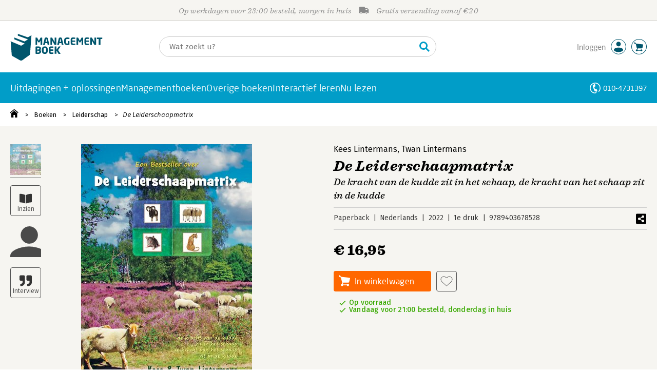

--- FILE ---
content_type: text/html;charset=UTF-8
request_url: https://www.managementboek.nl/boek/9789403678528/de-leiderschaapmatrix-kees-lintermans
body_size: 25308
content:
<!DOCTYPE html>
<html lang="nl">
		<head prefix="og: http://ogp.me/ns#">
			<meta charset="utf-8" />
									<meta name="viewport" content="width=device-width">
			         <meta name="google-site-verification" content="H1GiYedORa3L1oiZMIB3E97h2ZfbO7vT1pEf-FtMiAs" />

						<link rel="dns-prefetch preconnect" href="https://i.mgtbk.nl/platform/m4-managementboek-00141843" />
			<link rel="dns-prefetch preconnect" href="https://managementboek.matomo.cloud" />
			<link rel="dns-prefetch" href="https://www.datadoghq-browser-agent.com" />
			<link rel="dns-prefetch" href="https://www.googletagmanager.com" />
			<link rel="dns-prefetch" href="https://browser-intake-datadoghq.eu" />

						<link fetchpriority="high" rel="preload"    href="https://i.mgtbk.nl/platform/m4-managementboek-00141843/dist/fonts/fonts.css" crossorigin as="style"/>
			<link fetchpriority="high" rel="stylesheet" href="https://i.mgtbk.nl/platform/m4-managementboek-00141843/dist/fonts/fonts.css" crossorigin/>

						<link rel="preload" as="style"  href="https://i.mgtbk.nl/platform/m4-managementboek-00141843/dist/css/managementboek.css"/>
			<link rel="preload" as="style"  href="https://i.mgtbk.nl/platform/m4-managementboek-00141843/dist/css/pages/boeken_info.css"/>
			<link fetchpriority="high" rel="stylesheet" href="https://i.mgtbk.nl/platform/m4-managementboek-00141843/dist/css/managementboek.css" />
			<link fetchpriority="high" rel="stylesheet" href="https://i.mgtbk.nl/platform/m4-managementboek-00141843/dist/css/pages/boeken_info.css" />

						<script nonce="b91c21a441d3b93f" >const shallowCopy=function(original){if("object"!=typeof original)return;let rv={};for(let k in original)if("function"!=typeof original[k])try{rv[k]=JSON.parse(JSON.stringify(original[k]))}finally{}return rv};window.onerror=function(message,source,lineno,column,error){try{if("string"==typeof message&&message.match(/Object Not Found Matching Id:\d+, MethodName:update/))return!0;const report={error:{message:message,source:source,lineno:lineno,column:column},session:null,navigator:shallowCopy(window.navigator),location:shallowCopy(window.location),screen:{resolution:{w:window.innerWidth,h:window.innerHeight,dpr:window.devicePixelRatio},offset:{x:window.scrollX,y:window.scrollY}},stack:error?error.stack:void 0,raw_error:shallowCopy(error)};report.location.referrer=document.referrer,error&&error.reason&&(report.raw_error.reason=shallowCopy(error.reason)),error&&!error.stack&&error.reason&&error.reason.stack&&(report.stack=error.reason.stack,delete report.raw_error.reason.stack),void 0!==report.raw_error&&delete report.raw_error.stack;const navigatorArrays={plugins:1,mimeTypes:1};for(const v in navigatorArrays)if(window.navigator[v]){report.navigator[v]=[];for(const element of window.navigator[v])report.navigator[v].push(shallowCopy(element))}if(report.navigator.connection=shallowCopy(window.navigator.connection),window.localStorage&&window.localStorage.getItem)try{const header=window.localStorage.getItem("header");header&&"undefined"!==header&&(report.header=JSON.parse(header))}catch(e){window.localStorage.removeItem("header")}const r=new XMLHttpRequest;r.open("POST","/api/an-error-occurred",!0),r.onreadystatechange=function(){4==r.readyState&&200!=r.status&&console.error(r)},r.send(JSON.stringify(report))}catch(metaError){console.error(metaError)}},window.onunhandledrejection=function(e){return window.onerror(String(e.reason||"unhandled promise rejection"))};</script>
			<script nonce="b91c21a441d3b93f" >window._initialHeader&&null!=window._initialHeader||(window._initialHeader=null);</script>
			<script nonce="b91c21a441d3b93f"  data-_skin_tag="G-Z83HGREVDY" data-_csrf="r9P2hkRLSHYqxhVTSmql 2BTSqD3lFxNyykvSwcqX" data-_do_not_track="">!function(){try{let _tags=document.getElementsByTagName("script");for(const me of _tags)if(null!==me.dataset)for(let k in me.dataset)try{if(window[k]=me.dataset[k],"_canonical"==k){if(-1!=location.href.indexOf("viewkey"))continue;let currentSearch="";try{currentSearch=location.search||""}catch(searchError){console.error("Error accessing location.search:",searchError)}if(""!=location.hash&&"#"!=location.hash){let eltid="";try{eltid=location.hash.substr(1)}catch(hashError){console.error("Error processing location.hash:",hashError)}try{history.replaceState("","",me.dataset[k]+currentSearch+location.hash)}catch(stateError){console.error("Error in history.replaceState:",stateError)}window.setTimeout(function(){try{let elt=document.getElementById(eltid);null!=elt&&elt.scrollIntoView()}catch(scrollError){console.error("Error in scrollIntoView:",scrollError)}},120)}else try{history.replaceState("","",me.dataset[k]+currentSearch)}catch(stateError){console.error("Error in history.replaceState:",stateError)}}}catch(datasetError){console.error("Error processing dataset item:",datasetError)}}catch(error){console.error("Error in data-as-globals.js:",error)}}();</script>

			
			<meta name="apple-mobile-web-app-status-bar-style" content="black" />
			<meta name="theme-color" content="#019dc8" />

							
									
		
	

	<link rel="preload" as="image" fetchpriority="high" href="https://i.mgtbk.nl/boeken/9789403678528-460x480.jpg?_=11edab72_1" imagesrcset="https://i.mgtbk.nl/boeken/9789403678528-460x480.jpg?_=11edab72_1 460w, https://i.mgtbk.nl/boeken/9789403678528-690x720.jpg?_=11edab72_1 690w, https://i.mgtbk.nl/boeken/9789403678528-920x960.jpg?_=11edab72_1 920w" imagesizes="(max-width: 800px) 150px, 460px"/>

	<link rel="preload" as="script" href="https://i.mgtbk.nl/platform/m4-managementboek-00141843/dist/js/index.js" crossorigin/>
	<link rel="preload" as="script" href="https://i.mgtbk.nl/platform/m4-managementboek-00141843/dist/js/js-fill-auteurinfo.js" crossorigin/>

	<meta name="description" content="Hugo is een jonge ram, die leeft in een mooie kudde op de hei. Hij heeft een prachtige reis achter de rug en samen met zijn collega’s de berencrisis doorstaan. - Managementboek.nl - Onze prijs: 16,95"/>
	<title>De Leiderschaapmatrix door Kees Lintermans en Twan Lintermans - Managementboek.nl</title>
	<link rel="canonical" href="https://www.managementboek.nl/boek/9789403678528/de-leiderschaapmatrix-kees-lintermans"/>
	<script type="module" src="https://i.mgtbk.nl/platform/m4-managementboek-00141843/dist/js/js-fill-auteurinfo.js"></script>
	<script nonce="b91c21a441d3b93f"  data-_ean="9789403678528" data-_csrf="r9P2hkRLSHYqxhVTSmql 2BTSqD3lFxNyykvSwcqX" data-_canonical="/boek/9789403678528/de-leiderschaapmatrix-kees-lintermans">!function(){try{let _tags=document.getElementsByTagName("script");for(const me of _tags)if(null!==me.dataset)for(let k in me.dataset)try{if(window[k]=me.dataset[k],"_canonical"==k){if(-1!=location.href.indexOf("viewkey"))continue;let currentSearch="";try{currentSearch=location.search||""}catch(searchError){console.error("Error accessing location.search:",searchError)}if(""!=location.hash&&"#"!=location.hash){let eltid="";try{eltid=location.hash.substr(1)}catch(hashError){console.error("Error processing location.hash:",hashError)}try{history.replaceState("","",me.dataset[k]+currentSearch+location.hash)}catch(stateError){console.error("Error in history.replaceState:",stateError)}window.setTimeout(function(){try{let elt=document.getElementById(eltid);null!=elt&&elt.scrollIntoView()}catch(scrollError){console.error("Error in scrollIntoView:",scrollError)}},120)}else try{history.replaceState("","",me.dataset[k]+currentSearch)}catch(stateError){console.error("Error in history.replaceState:",stateError)}}}catch(datasetError){console.error("Error processing dataset item:",datasetError)}}catch(error){console.error("Error in data-as-globals.js:",error)}}();</script>

			<meta property="og:url" content="https://www.managementboek.nl/boek/9789403678528/de-leiderschaapmatrix-kees-lintermans" />
		<meta property="og:title" content="De Leiderschaapmatrix door Kees Lintermans en Twan Lintermans - Managementboek.nl" />
		<meta name="image" property="og:image" content="https://i.mgtbk.nl/boeken/9789403678528-460x480.jpg?_=11edab72_1" />
		<meta name="description" property="og:description" content="Hugo is een jonge ram, die leeft in een mooie kudde op de hei. Hij heeft een prachtige reis achter de rug en samen met zijn collega’s de berencrisis doorstaan. - Onze prijs: 16,95">
		<meta property="og:type" content="book">
		<meta property="book:isbn" content="9789403678528">
		<meta property="book:author" content="Kees Lintermans">
		<meta property="book:release_date" content="2022-10-27">

		<meta name="twitter:card" content="summary_large_image">
		<meta name="twitter:title" content="De Leiderschaapmatrix door Kees Lintermans en Twan Lintermans - Managementboek.nl">
		<meta name="twitter:site" content="@Mgtboeknl">
		<meta name="twitter:description" content="Hugo is een jonge ram, die leeft in een mooie kudde op de hei. Hij heeft een prachtige reis achter de rug en samen met zijn collega’s de berencrisis doorstaan. - Managementboek.nl - Onze prijs: 16,95">
		<meta name="twitter:image" content="https://i.mgtbk.nl/boeken/9789403678528460x480.jpg?_=11edab72_1">
	
						<link rel="preload" as="script" href="https://i.mgtbk.nl/platform/m4-managementboek-00141843/dist/js/index.js" crossorigin/>
			<link rel="preload" as="script" href="https://i.mgtbk.nl/platform/m4-managementboek-00141843/dist/js/components/poppro.js" crossorigin/>
			<link rel="preload" as="font"   href="https://i.mgtbk.nl/platform/m4-managementboek-00141843/dist/fonts/Fonts/1583922e-a9fc-4dfd-8ae0-2e7464c5bf18.woff2" type="font/woff2" crossorigin/>
			<link rel="preload" as="font"   href="https://i.mgtbk.nl/platform/m4-managementboek-00141843/dist/fonts/Fonts/251538e1-5992-4c57-bda5-983f476dd83f.woff2" type="font/woff2" crossorigin/>
			<link rel="preload" as="font"   href="https://i.mgtbk.nl/platform/m4-managementboek-00141843/dist/fonts/Fonts/36f9521b-d783-4f2c-903c-579ea6fc6764.woff2" type="font/woff2" crossorigin/>
			<link rel="preload" as="font"   href="https://i.mgtbk.nl/platform/m4-managementboek-00141843/dist/fonts/Fonts/504ac6f4-715e-4ccd-a826-d27da07f7274.woff2" type="font/woff2" crossorigin/>
			<link rel="preload" as="font"   href="https://i.mgtbk.nl/platform/m4-managementboek-00141843/dist/fonts/Fonts/7e0f565d-43d4-40ba-a83f-a9ab562fced1.woff2" type="font/woff2" crossorigin/>
			<link rel="preload" as="font"   href="https://i.mgtbk.nl/platform/m4-managementboek-00141843/dist/fonts/Fonts/a53085dd-4493-4430-8349-fd63d6f3e5bc.woff2" type="font/woff2" crossorigin/>
			<link rel="preload" as="font"   href="https://i.mgtbk.nl/platform/m4-managementboek-00141843/dist/fonts/Fonts/e0bd859d-12b1-41c1-9b67-003688d01609.woff2" type="font/woff2" crossorigin/>
			<link rel="preload" as="font"   href="https://i.mgtbk.nl/platform/m4-managementboek-00141843/dist/fonts/Firava.woff2" type="font/woff2" crossorigin/>
			<link rel="preload" as="font"   href="https://i.mgtbk.nl/platform/m4-managementboek-00141843/dist/fonts/FiravaItalic.woff2" type="font/woff2" crossorigin/>

			<link rel="modulepreload" href="https://i.mgtbk.nl/platform/m4-managementboek-00141843/dist/js/index.js">
			<link rel="modulepreload" href="https://i.mgtbk.nl/platform/m4-managementboek-00141843/dist/js/cookie.js">
			<link rel="modulepreload" href="https://i.mgtbk.nl/platform/m4-managementboek-00141843/dist/js/helpers.js">
			<link rel="modulepreload" href="https://i.mgtbk.nl/platform/m4-managementboek-00141843/dist/js/cart.js">
			<link rel="modulepreload" href="https://i.mgtbk.nl/platform/m4-managementboek-00141843/dist/js/post.js">
			<link rel="modulepreload" href="https://i.mgtbk.nl/platform/m4-managementboek-00141843/dist/js/hover.js">
			<link rel="modulepreload" href="https://i.mgtbk.nl/platform/m4-managementboek-00141843/dist/js/auteur_info.js">
			<link rel="modulepreload" href="https://i.mgtbk.nl/platform/m4-managementboek-00141843/dist/js/formfields.js">
			<link rel="modulepreload" href="https://i.mgtbk.nl/platform/m4-managementboek-00141843/dist/js/haring.js">
			<link rel="modulepreload" href="https://i.mgtbk.nl/platform/m4-managementboek-00141843/dist/js/datadog.js">
			<link rel="modulepreload" href="https://i.mgtbk.nl/platform/m4-managementboek-00141843/dist/js/naveen.js">
			<link rel="modulepreload" href="https://i.mgtbk.nl/platform/m4-managementboek-00141843/dist/js/icarus.js">
			<link rel="modulepreload" href="https://i.mgtbk.nl/platform/m4-managementboek-00141843/dist/js/roger.js">
			<link rel="modulepreload" href="https://i.mgtbk.nl/platform/m4-managementboek-00141843/dist/js/inkijkexemplaar.js">
			<link rel="modulepreload" href="https://i.mgtbk.nl/platform/m4-managementboek-00141843/dist/js/boekdetails.js">
			<link rel="modulepreload" href="https://i.mgtbk.nl/platform/m4-managementboek-00141843/dist/js/ajax-data.js">
			<link rel="modulepreload" href="https://i.mgtbk.nl/platform/m4-managementboek-00141843/dist/js/images.js">
			<link rel="modulepreload" href="https://i.mgtbk.nl/platform/m4-managementboek-00141843/dist/js/mainmenu.js">
			<link rel="modulepreload" href="https://i.mgtbk.nl/platform/m4-managementboek-00141843/dist/js/mobile-panels.js">
			<link rel="modulepreload" href="https://i.mgtbk.nl/platform/m4-managementboek-00141843/dist/js/notifications.js">
			<link rel="modulepreload" href="https://i.mgtbk.nl/platform/m4-managementboek-00141843/dist/js/search-overlay.js">
			<link rel="modulepreload" href="https://i.mgtbk.nl/platform/m4-managementboek-00141843/dist/js/tom.js">
			<link rel="modulepreload" href="https://i.mgtbk.nl/platform/m4-managementboek-00141843/dist/js/joe.js">
			<link rel="modulepreload" href="https://i.mgtbk.nl/platform/m4-managementboek-00141843/dist/js/verlanglijst.js">
			<link rel="modulepreload" href="https://i.mgtbk.nl/platform/m4-managementboek-00141843/dist/js/login.js">
			<link rel="modulepreload" href="https://i.mgtbk.nl/platform/m4-managementboek-00141843/dist/js/accountmenu.js">
			<link rel="modulepreload" href="https://i.mgtbk.nl/platform/m4-managementboek-00141843/dist/js/subscribe.js">
			<link rel="modulepreload" href="https://i.mgtbk.nl/platform/m4-managementboek-00141843/dist/js/blog.js">
			<link rel="modulepreload" href="https://i.mgtbk.nl/platform/m4-managementboek-00141843/dist/js/janhendrik.js">


						<script fetchpriority="high" type="module" src="https://i.mgtbk.nl/platform/m4-managementboek-00141843/dist/js/index.js"></script>
			<script defer="defer" src="https://i.mgtbk.nl/platform/m4-managementboek-00141843/dist/js/components/poppro.js"></script>
			<script defer="defer" src="https://i.mgtbk.nl/platform/m4-managementboek-00141843/dist/js/swiped-loader.js"></script>


										<script async src="https://i.mgtbk.nl/platform/m4-managementboek-00141843/dist/js/mtm.js"></script>
					</head>

		<body class="niet-herkend -skin-managementboek loading boeken_info  niet-eprocurement" data-bodyclass="">
			<script nonce="b91c21a441d3b93f" >const mediaMatches=window.matchMedia("(max-width: 800px)");mediaMatches.matches&&document.body.classList.add("-mobile-width"),mediaMatches.addEventListener("change",function(d){d.matches?document.body.classList.add("-mobile-width"):document.body.classList.remove("-mobile-width","-mobile-panel-open","-blur-for-panel")});const searchPanelMatches=window.matchMedia("(max-width: 1024px)");function moveFilterNodeTo(to){const ndTo=document.querySelector(to);if(null!==ndTo){const nd=document.querySelector("#mobile-filteren");null!==nd&&ndTo.appendChild(nd)}}searchPanelMatches.matches&&(document.body.classList.add("-mobile-searchpanel"),document.addEventListener("DOMContentLoaded",function(){moveFilterNodeTo("#panels")})),searchPanelMatches.addEventListener("change",function(d){const sorteerknop=document.querySelector("#sorteerknop");null!==sorteerknop&&(sorteerknop.classList.toggle("-panel-disabled",!d.matches),d.matches?(document.body.classList.add("-mobile-searchpanel"),moveFilterNodeTo("#panels")):(document.body.classList.remove("-mobile-searchpanel"),moveFilterNodeTo("#zoeken-kolommen")))}),document.addEventListener("DOMContentLoaded",function(){const sorteerknop=document.querySelector("#sorteerknop");null!==sorteerknop&&sorteerknop.classList.toggle("-panel-disabled",!searchPanelMatches.matches)});</script>

			<div id="page">
									

<header class="page-header ">

		<svg xmlns="http://www.w3.org/2000/svg" xmlns:xlink="http://www.w3.org/1999/xlink"><symbol viewBox="0 0 448 512" id="arrow-left" xmlns="http://www.w3.org/2000/svg"><path d="m229.9 473.899 19.799-19.799c4.686-4.686 4.686-12.284 0-16.971L94.569 282H436c6.627 0 12-5.373 12-12v-28c0-6.627-5.373-12-12-12H94.569l155.13-155.13c4.686-4.686 4.686-12.284 0-16.971L229.9 38.101c-4.686-4.686-12.284-4.686-16.971 0L3.515 247.515c-4.686 4.686-4.686 12.284 0 16.971L212.929 473.9c4.686 4.686 12.284 4.686 16.971-.001"/></symbol><symbol viewBox="0 0 14 14" id="arrow-right"><path d="m5.953 1.09.694-.693a.747.747 0 0 1 1.06 0l6.074 6.072a.747.747 0 0 1 0 1.06l-6.075 6.074a.747.747 0 0 1-1.06 0l-.693-.694a.75.75 0 0 1 .013-1.072L9.73 8.25H.75A.75.75 0 0 1 0 7.5v-1c0-.416.334-.75.75-.75h8.981L5.966 2.163a.745.745 0 0 1-.013-1.072z"/></symbol><symbol viewBox="0 0 30 30" id="avatar" xmlns="http://www.w3.org/2000/svg"><g fill="none" fill-rule="evenodd"><circle cx="15" cy="15" r="14.5" fill="#FFF" stroke="#00556c"/><path fill="#00556c" d="M18.158 13.032q1.263-1.279 1.263-3.225t-1.263-3.224Q16.895 5.303 15 5.25q-1.895.054-3.158 1.333t-1.263 3.224 1.263 3.225T15 14.312c1.895 0 2.316-.427 3.158-1.28m3.21 11.135Q18.842 25.447 15 25.5q-3.843-.054-6.369-1.333c-1.587-.803-2.448-1.799-2.602-2.98-.028-.037-.018-.072-.015-.109-.003-.037-.013-.072-.014-.109.183-1.182 1.044-2.176 2.631-2.98q2.526-1.28 6.369-1.333 3.842.054 6.369 1.333c1.587.804 2.447 1.798 2.601 2.98.029.037.019.072.016.11.003.036.013.07.014.108-.184 1.181-1.044 2.177-2.631 2.98z"/></g></symbol><symbol viewBox="0 0 18 18" id="avatar-check" xmlns="http://www.w3.org/2000/svg"><g fill="none" fill-rule="evenodd"><path fill="#00556c" stroke="#FFF" d="M17 8.75a8.25 8.25 0 1 1-16.5 0 8.25 8.25 0 0 1 16.5 0z"/><path fill="#FFF" d="m7.854 12.854 5.75-5.75a.5.5 0 0 0 0-.708l-.708-.707a.5.5 0 0 0-.707 0L7.5 10.38 5.31 8.19a.5.5 0 0 0-.706 0l-.708.707a.5.5 0 0 0 0 .708l3.25 3.25a.5.5 0 0 0 .708 0z"/></g></symbol><symbol viewBox="0 0 30 30" id="avatar-hover" xmlns="http://www.w3.org/2000/svg"><g fill="none" fill-rule="evenodd"><circle cx="15" cy="15" r="14.5" fill="#00556c" stroke="#00556c"/><path fill="#FFF" d="M18.158 13.032q1.263-1.279 1.263-3.225t-1.263-3.224Q16.895 5.303 15 5.25q-1.895.054-3.158 1.333t-1.263 3.224 1.263 3.225T15 14.312c1.895 0 2.316-.427 3.158-1.28m3.21 11.135Q18.842 25.447 15 25.5q-3.843-.054-6.369-1.333c-1.587-.803-2.448-1.799-2.602-2.98-.028-.037-.018-.072-.015-.109-.003-.037-.013-.072-.014-.109.183-1.182 1.044-2.176 2.631-2.98q2.526-1.28 6.369-1.333 3.842.054 6.369 1.333c1.587.804 2.447 1.798 2.601 2.98.029.037.019.072.016.11.003.036.013.07.014.108-.184 1.181-1.044 2.177-2.631 2.98z"/></g></symbol><symbol fill="#00556C" viewBox="0 0 58 74" id="boek" xmlns="http://www.w3.org/2000/svg"><path d="M52.5 58.6 32.2 73.2c-1.2.8-4 1.3-6.5 0L4.3 61.1c-.8-.4-1.2-1.3-1.3-2.4L0 20.6l29.1 12.2 9.8-5.9-28.6-11.7-.3-5.1 28.4 11 9.6-5.8L20.1 5 20 0l27.7 9.6 10-5.8-4 52.4q-.15 1.5-1.2 2.4"/></symbol><symbol viewBox="0 0 30 30" id="cart-hover" xmlns="http://www.w3.org/2000/svg"><g fill="none" fill-rule="evenodd"><circle cx="15" cy="15" r="14.5" fill="#00556c" stroke="#00556c"/><path fill="#FFF" d="M20.601 18.283c.56 0 1.01-.46 1.01-1.026L23 11.463c0-.567-.452-1.026-1.01-1.026L9.781 9.026q-.106 0-.207.02L8.115 8.013c.009-.058.018-.114.018-.174 0-.739-.59-1.338-1.317-1.338S5.5 7.099 5.5 7.838s.59 1.338 1.316 1.338c.145 0 .281-.03.412-.074l1.586 1.125 1.692 7.03c0 .423.252.784.61.942l-.624 2.106a1.834 1.834 0 0 0-1.717 1.842c0 1.022.816 1.853 1.822 1.853a1.82 1.82 0 0 0 1.704-1.211h5.606A1.82 1.82 0 0 0 19.609 24c1.007 0 1.824-.83 1.824-1.853s-.817-1.852-1.824-1.852a1.82 1.82 0 0 0-1.653 1.082h-5.705a1.8 1.8 0 0 0-.448-.61l.738-2.484z"/></g></symbol><symbol viewBox="0 0 35 35" id="cart-neutral" xmlns="http://www.w3.org/2000/svg"><g fill="none" fill-rule="evenodd" transform="matrix(1.16673 0 0 1.16661 0 .002)"><circle cx="15" cy="15" r="14.5" fill="#fff" stroke="#00556c"/><path fill="#00556c" d="M20.601 18.283c.56 0 1.01-.46 1.01-1.026L23 11.463c0-.567-.452-1.026-1.01-1.026L9.781 9.026q-.106 0-.207.02L8.115 8.013c.009-.058.018-.114.018-.174 0-.739-.59-1.338-1.317-1.338S5.5 7.099 5.5 7.838s.59 1.338 1.316 1.338c.145 0 .281-.03.412-.074l1.586 1.125 1.692 7.03c0 .423.252.784.61.942l-.624 2.106a1.834 1.834 0 0 0-1.717 1.842c0 1.022.816 1.853 1.822 1.853a1.82 1.82 0 0 0 1.704-1.211h5.606A1.82 1.82 0 0 0 19.609 24c1.007 0 1.824-.83 1.824-1.853s-.817-1.852-1.824-1.852a1.82 1.82 0 0 0-1.653 1.082h-5.705a1.8 1.8 0 0 0-.448-.61l.738-2.484z"/></g></symbol><symbol viewBox="0 0 448 512" id="check-square" xmlns="http://www.w3.org/2000/svg"><path d="M400 480H48c-26.51 0-48-21.49-48-48V80c0-26.51 21.49-48 48-48h352c26.51 0 48 21.49 48 48v352c0 26.51-21.49 48-48 48m-204.686-98.059 184-184c6.248-6.248 6.248-16.379 0-22.627l-22.627-22.627c-6.248-6.248-16.379-6.249-22.628 0L184 302.745l-70.059-70.059c-6.248-6.248-16.379-6.248-22.628 0l-22.627 22.627c-6.248 6.248-6.248 16.379 0 22.627l104 104c6.249 6.25 16.379 6.25 22.628.001"/></symbol><symbol viewBox="0 0 256 512" id="chevron-right" xmlns="http://www.w3.org/2000/svg"><path d="M24.707 38.101 4.908 57.899c-4.686 4.686-4.686 12.284 0 16.971L185.607 256 4.908 437.13c-4.686 4.686-4.686 12.284 0 16.971L24.707 473.9c4.686 4.686 12.284 4.686 16.971 0l209.414-209.414c4.686-4.686 4.686-12.284 0-16.971L41.678 38.101c-4.687-4.687-12.285-4.687-16.971 0"/></symbol><symbol viewBox="0 0 320 512" id="cross-regular" xmlns="http://www.w3.org/2000/svg"><path d="m207.6 256 107.72-107.72c6.23-6.23 6.23-16.34 0-22.58l-25.03-25.03c-6.23-6.23-16.34-6.23-22.58 0L160 208.4 52.28 100.68c-6.23-6.23-16.34-6.23-22.58 0L4.68 125.7c-6.23 6.23-6.23 16.34 0 22.58L112.4 256 4.68 363.72c-6.23 6.23-6.23 16.34 0 22.58l25.03 25.03c6.23 6.23 16.34 6.23 22.58 0L160 303.6l107.72 107.72c6.23 6.23 16.34 6.23 22.58 0l25.03-25.03c6.23-6.23 6.23-16.34 0-22.58z"/></symbol><symbol viewBox="0 0 19 13" id="delivery-truck" xmlns="http://www.w3.org/2000/svg"><path d="M4.18 10.64a1.14 1.14 0 1 0 0 2.281 1.14 1.14 0 0 0 0-2.28"/><path d="M12.503 4.18c0-.21.17-.38.38-.38h1.483c.097 0 .191.037.261.105l1.54 1.466c.116.11.189.19.189.33 0 .21-.17.38-.38.38h-3.093a.38.38 0 0 1-.38-.38zm5.526.703-2.28-2.37a.76.76 0 0 0-.548-.233h-3.8v-.76A1.52 1.52 0 0 0 9.88 0h-7.6C1.44 0 .76.68.76 1.52v7.6a.76.76 0 0 0-.76.76v1.14c0 .42.34.76.76.76h1.52c0-1.047.853-1.9 1.9-1.9 1.048 0 1.9.853 1.9 1.9h6.081c0-1.047.852-1.9 1.9-1.9s1.9.853 1.9 1.9h1.52c.42 0 .76-.34.76-.76V5.412a.76.76 0 0 0-.212-.528z"/><path d="M14.061 10.64a1.14 1.14 0 1 0 0 2.281 1.14 1.14 0 0 0 0-2.28"/></symbol><symbol viewBox="0 0 16 16" id="home" xmlns="http://www.w3.org/2000/svg"><path d="M15.506 6.128c-.003.083 0 .167 0 .25h.009c-.008.151.002.307-.03.453-.092.399-.439.636-.854.597-.378-.034-.676-.351-.686-.768-.004-.167-.069-.262-.19-.359q-2.716-2.153-5.428-4.31c-.404-.322-.744-.323-1.148-.002a2249 2249 0 0 1-5.454 4.33c-.111.088-.163.174-.166.322-.006.426-.301.753-.684.788-.417.04-.788-.193-.849-.597-.046-.31-.021-.634.003-.95.015-.193.154-.337.306-.458A2765 2765 0 0 1 6.637.42c.711-.564 1.525-.558 2.242.008l6.287 4.994a.83.83 0 0 1 .34.706M1.98 15.379V8.44l.001-.024v-.348a.95.95 0 0 1 .378-.799q2.4-1.959 4.796-3.921c.435-.356.756-.357 1.188-.003q2.4 1.971 4.808 3.93c.25.205.37.45.37.772q-.002 1.767-.002 3.532v3.801a.62.62 0 0 1-.62.62H9.275v-5.074H6.24V16H2.602a.62.62 0 0 1-.62-.62z"/></symbol><symbol viewBox="0 0 384 512" id="light-arrow-to-bottom" xmlns="http://www.w3.org/2000/svg"><!--! Font Awesome Pro 6.4.0 by @fontawesome - https://fontawesome.com License - https://fontawesome.com/license (Commercial License) Copyright 2023 Fonticons, Inc.--><path d="M16 480c-8.8 0-16-7.2-16-16s7.2-16 16-16h352c8.8 0 16 7.2 16 16s-7.2 16-16 16zm187.3-100.7c-6.2 6.2-16.4 6.2-22.6 0l-128-128c-6.2-6.2-6.2-16.4 0-22.6s16.4-6.2 22.6 0L176 329.4V48c0-8.8 7.2-16 16-16s16 7.2 16 16v281.4l100.7-100.7c6.2-6.2 16.4-6.2 22.6 0s6.2 16.4 0 22.6z"/></symbol><symbol fill="#00556C" viewBox="0 0 254 73.998" id="logo" xmlns="http://www.w3.org/2000/svg"><path d="M87 30.6h-3.6c-.2 0-.4-.2-.4-.5V18.6c0-.2-.1-.2-.1-.2-.1 0-.1.1-.2.2l-2.5 4.5c-.2.3-.5.5-.8.5H77c-.4 0-.6-.1-.8-.5l-2.5-4.5c-.1-.1-.1-.2-.2-.2s-.1 0-.1.2v11.5c0 .3-.2.5-.4.5h-3.6c-.2 0-.5-.1-.5-.4V11.1c0-.6.4-.9 1-.9h2.6c.6 0 1 .3 1.2.7l4.2 7.8c.1.2.2.4.3.4s.2-.1.3-.4l4.2-7.8c.2-.5.6-.7 1.2-.7h2.6c.6 0 1 .4 1 1v19.1c-.1.2-.3.3-.5.3m20.1 0h-3.9c-.3 0-.5-.2-.6-.5l-1-4.5H96l-1 4.5c-.1.3-.3.5-.6.5h-3.9c-.3 0-.5-.2-.5-.4v-.1l4.1-17c.6-2.6 2.7-3.1 4.6-3.1s3.9.4 4.5 3.1l4.1 17v.1c.3.3.1.4-.2.4m-7.9-16.3c-.1-.3-.1-.4-.4-.4-.2 0-.3.1-.4.4l-1.7 7.6h4.1zm26.2 16.3h-2.7c-.6 0-1-.1-1.4-.9L115 18.9c-.1-.2-.2-.2-.2-.2-.1 0-.1.1-.1.2V30c0 .3-.2.5-.6.5h-3.3c-.3 0-.6-.2-.6-.5V11.2c0-.6.5-1 1-1h2.8c.6 0 .8.3 1.2.9l6.5 11.3c.1.2.1.2.2.2s.1-.1.1-.2V10.7c0-.3.2-.5.6-.5h3.3c.3 0 .6.2.6.5v18.9c0 .6-.5 1-1.1 1m20.8 0h-3.9c-.3 0-.5-.2-.6-.5l-1-4.5h-5.6l-1 4.5c-.1.3-.3.5-.6.5h-3.9c-.3 0-.5-.2-.5-.4v-.1l4.1-17c.6-2.6 2.7-3.1 4.6-3.1s3.9.4 4.5 3.1l4.1 17v.1c.2.3 0 .4-.2.4m-7.9-16.3c-.1-.3-.1-.4-.4-.4-.2 0-.3.1-.4.4l-1.7 7.6h4.1zm24.2 0q-.15 0 0 0c-1.4-.1-3.5-.2-5.8-.2-2.2 0-3.6 1.1-3.6 4.7v3.4c0 3.8 1.7 4.7 3.1 4.7.8 0 1.5 0 2.1-.1v-6.3c0-.3.2-.5.5-.5h3.5c.3 0 .6.2.6.5v9.2c0 .4-.1.5-.6.6-1.5.3-3.4.6-6.2.6-3.1 0-7.9-1.8-7.9-8.7v-3.4c0-7 4.4-8.8 8.4-8.8 2.8 0 4.7.4 5.8.6.3.1.5.2.5.4v2.9c0 .3-.2.4-.4.4m16 16.2c-1 .1-2.4.4-5.3.4-3.6 0-6.7-.9-6.7-5.9v-9.1c0-5 3.2-5.9 6.7-5.9 3 0 4.4.2 5.3.4.4.1.6.2.6.5v2.6c0 .3-.2.5-.6.5H173c-1.3 0-1.8.4-1.8 1.9v2.5h7.1c.3 0 .6.2.6.6v2.6c0 .3-.2.5-.6.5h-7.1V25c0 1.4.5 1.9 1.8 1.9h5.6c.3 0 .6.2.6.5V30c-.1.3-.3.5-.7.5m22.2.1h-3.6c-.2 0-.4-.2-.4-.5V18.6c0-.2-.1-.2-.1-.2-.1 0-.1.1-.2.2l-2.5 4.5c-.2.3-.5.5-.8.5h-2.2c-.4 0-.6-.1-.8-.5l-2.5-4.5c-.1-.1-.1-.2-.2-.2s-.1 0-.1.2v11.5c0 .3-.2.5-.4.5H183c-.2 0-.5-.1-.5-.4V11.1c0-.6.4-.9 1-.9h2.6c.6 0 1 .3 1.2.7l4.2 7.8c.1.2.2.4.3.4s.2-.1.3-.4l4.2-7.8c.2-.5.6-.7 1.2-.7h2.6c.6 0 1 .4 1 1v19.1c.1.2-.1.3-.4.3m16-.1c-1 .1-2.4.4-5.3.4-3.6 0-6.7-.9-6.7-5.9v-9.1c0-5 3.2-5.9 6.7-5.9 3 0 4.4.2 5.3.4.4.1.6.2.6.5v2.6c0 .3-.2.5-.6.5h-5.6c-1.3 0-1.8.4-1.8 1.9v2.5h7.1c.3 0 .6.2.6.6v2.6c0 .3-.2.5-.6.5h-7.1V25c0 1.4.5 1.9 1.8 1.9h5.6c.3 0 .6.2.6.5V30c0 .3-.2.5-.6.5m19.1.1h-2.7c-.6 0-1-.1-1.4-.9l-6.3-10.8c-.1-.2-.2-.2-.2-.2-.1 0-.1.1-.1.2V30c0 .3-.2.5-.6.5h-3.3c-.3 0-.6-.2-.6-.5V11.2c0-.6.5-1 1-1h2.8c.6 0 .8.3 1.2.9l6.5 11.3c.1.2.1.2.2.2s.1-.1.1-.2V10.7c0-.3.2-.5.6-.5h3.3c.3 0 .6.2.6.5v18.9c0 .6-.5 1-1.1 1m17.6-16.5H249v16c0 .3-.2.5-.6.5h-3.6c-.3 0-.6-.2-.6-.5v-16h-4.5c-.3 0-.6-.2-.6-.5v-2.8c0-.3.2-.5.6-.5h13.7c.3 0 .6.2.6.5v2.8c0 .3-.3.5-.6.5m-178 41.5c-1.8 0-4-.1-5-.3-1.1-.2-1.5-.5-1.5-1.8V36.8c0-1.2.4-1.6 1.5-1.8.9-.1 3.2-.3 4.9-.3 5.2 0 8.7 1.4 8.7 5.7v.5c0 1.8-.9 3.3-2.3 4 1.5.7 2.5 2.2 2.5 4.1v.4c-.1 4.9-4.1 6.2-8.8 6.2m4-14.9c0-1.5-1-2.2-3.8-2.2h-2.1v4.8h3.1c2.2 0 2.8-1 2.8-2.2zm.1 8.4c0-1.3-.7-2.4-2.9-2.4h-3.1v5.1h2.3c2.8 0 3.7-.9 3.7-2.4zm15.2 6.5c-4.5 0-8.2-2.4-8.2-8.8v-3.3c0-6.4 3.6-8.8 8.2-8.8 4.5 0 8.2 2.4 8.2 8.8v3.3c-.1 6.4-3.7 8.8-8.2 8.8m3.4-12.1c0-3.3-1.1-4.7-3.4-4.7s-3.4 1.4-3.4 4.7v3.3c0 3.3 1.1 4.7 3.4 4.7s3.4-1.4 3.4-4.7zM118 55.3c-1 .1-2.4.4-5.3.4-3.6 0-6.7-.9-6.7-5.9v-9.1c0-5 3.2-5.9 6.7-5.9 3 0 4.4.2 5.3.4.4.1.6.2.6.5v2.6c0 .3-.2.5-.6.5h-5.6c-1.3 0-1.8.4-1.8 1.9v2.5h7.1c.3 0 .6.2.6.5v2.6c0 .3-.2.5-.6.5h-7.1v2.9c0 1.4.5 1.9 1.8 1.9h5.6c.3 0 .6.2.6.5v2.6q0 .45-.6.6m20.1-19.7-6.6 9.3 6.6 9.9c.1.1.1.2.1.3 0 .2-.1.3-.4.3h-4.7c-.3 0-.5-.2-.6-.4l-5.6-9.1v8.9c0 .3-.2.5-.6.5h-3.6c-.3 0-.6-.2-.6-.5V35.5c0-.3.2-.5.6-.5h3.6c.3 0 .6.2.6.5v8.7l6.1-8.9q.15-.3.6-.3h4.2c.3 0 .4.1.4.3 0 .1 0 .2-.1.3m-85.6 23L32.2 73.2c-1.2.8-4 1.3-6.5 0L4.3 61.1c-.8-.4-1.2-1.3-1.3-2.4L0 20.6l29.1 12.2 9.8-5.9-28.6-11.7-.3-5.1 28.4 11 9.6-5.8L20.1 5 20 0l27.7 9.6 10-5.8-4 52.4q-.15 1.5-1.2 2.4"/></symbol><symbol viewBox="0 0 21 21" id="phone" xmlns="http://www.w3.org/2000/svg"><path fill="#fff" fill-rule="evenodd" d="M10.5 0c2.9 0 5.525 1.177 7.425 3.079A10.5 10.5 0 0 1 21 10.51c0 2.883-1.16 5.494-3.036 7.393-.784.17-1.283-.286-1.017-1.147a8.96 8.96 0 0 0 2.525-6.246 8.96 8.96 0 0 0-2.628-6.35A8.94 8.94 0 0 0 10.5 1.53a8.94 8.94 0 0 0-6.344 2.63 8.96 8.96 0 0 0-2.628 6.35 8.96 8.96 0 0 0 2.628 6.351 8.97 8.97 0 0 0 3.812 2.268 9.4 9.4 0 0 0 2.036.349q.514-.019.901-.203a1.54 1.54 0 0 0 .84-.99c.103-.355.112-.78.012-1.261a12 12 0 0 1-2.22-.348c-2.139-4.469-2.653-5.885-3.885-10.684 1.04-1.433 2.317-2.628 3.994-3.43a9 9 0 0 1 1.515 4.453c-.664.58-1.583 1.036-2.565 1.376l1.655 4.554c.97-.372 1.967-.614 2.849-.598a9 9 0 0 1 1.697 4.386q-.752.194-1.494.263a4 4 0 0 1-.095 1.681c-.13.45-.342.847-.625 1.18-.284.333-.64.602-1.057.797-1.259.593-2.712.32-3.996-.06a10.5 10.5 0 0 1-4.455-2.65A10.49 10.49 0 0 1 0 10.51c0-2.9 1.176-5.529 3.075-7.43A10.46 10.46 0 0 1 10.5 0"/></symbol><symbol viewBox="0 0 30 30" id="social-facebook" xmlns="http://www.w3.org/2000/svg"><rect width="30" height="30" fill="#00556c" rx="4"/><path fill="#FFF" d="M23.003 7.97v14.238c0 .49-.397.883-.882.883h-4.08v-6.195h2.079l.31-2.415h-2.393v-1.544c0-.7.193-1.175 1.197-1.175h1.279V9.6a17 17 0 0 0-1.865-.096c-1.844 0-3.109 1.125-3.109 3.194v1.783h-2.086v2.415h2.086v6.199H7.88a.884.884 0 0 1-.882-.883V7.971c0-.486.397-.883.882-.883h14.238c.49 0 .886.397.886.883z"/></symbol><symbol viewBox="0 0 30 30" id="social-instagram" xmlns="http://www.w3.org/2000/svg"><rect width="30" height="30" fill="#00556c" rx="4"/><path fill="#FFF" d="M15.004 10.983a4.1 4.1 0 0 1 4.105 4.105 4.1 4.1 0 0 1-4.105 4.105 4.1 4.1 0 0 1-4.106-4.105 4.1 4.1 0 0 1 4.106-4.105m0 6.774a2.674 2.674 0 0 0 2.668-2.67 2.67 2.67 0 0 0-2.668-2.668 2.67 2.67 0 0 0-2.67 2.669 2.674 2.674 0 0 0 2.67 2.669m5.23-6.942a.955.955 0 0 1-.957.957.958.958 0 1 1 .957-.957m2.719.972c.075 1.322.075 5.28 0 6.602-.064 1.283-.357 2.419-1.293 3.355-.936.94-2.073 1.233-3.355 1.293-1.322.075-5.284.075-6.606 0-1.283-.064-2.415-.357-3.355-1.293s-1.233-2.072-1.293-3.355c-.075-1.322-.075-5.284 0-6.606.064-1.283.353-2.419 1.293-3.355s2.076-1.229 3.355-1.29c1.322-.075 5.284-.075 6.606 0 1.282.065 2.419.358 3.355 1.294.94.936 1.232 2.072 1.293 3.355m-1.708 8.02c.418-1.05.322-3.554.322-4.72 0-1.164.096-3.665-.322-4.719a2.7 2.7 0 0 0-1.522-1.522c-1.05-.414-3.555-.321-4.72-.321s-3.665-.097-4.72.321a2.7 2.7 0 0 0-1.521 1.522c-.415 1.05-.322 3.555-.322 4.72s-.096 3.666.322 4.72a2.7 2.7 0 0 0 1.522 1.522c1.05.414 3.555.321 4.72.321s3.665.097 4.72-.321a2.7 2.7 0 0 0 1.521-1.522z"/></symbol><symbol viewBox="0 0 30 30" id="social-linkedin" xmlns="http://www.w3.org/2000/svg"><rect width="30" height="30" fill="#00556c" rx="4"/><path fill="#FFF" d="M10.58 21.951H7.26V11.265h3.319zM8.919 9.807c-1.061 0-1.922-.879-1.922-1.94a1.923 1.923 0 0 1 3.844 0c0 1.061-.861 1.94-1.922 1.94m14.084 12.144h-3.315V16.75c0-1.24-.025-2.83-1.725-2.83-1.725 0-1.99 1.348-1.99 2.74v5.292h-3.315V11.265h3.183v1.458h.046c.443-.84 1.526-1.726 3.14-1.726 3.359 0 3.976 2.212 3.976 5.084z"/></symbol><symbol viewBox="0 0 41 41" id="social-twitter" xmlns="http://www.w3.org/2000/svg"><g fill="none" fill-rule="nonzero"><path fill="#00556c" d="M5.857 0A5.863 5.863 0 0 0 0 5.857v29.286A5.863 5.863 0 0 0 5.857 41h29.286A5.863 5.863 0 0 0 41 35.143V5.857A5.863 5.863 0 0 0 35.143 0z"/><path fill="#FFF" d="m33.047 7.688-9.5 10.854 11.175 14.77h-8.75l-6.845-8.96-7.843 8.96H6.937L17.096 21.7 6.379 7.687h8.969l6.195 8.191 7.157-8.19z"/><path fill="#00556c" d="M29.588 30.713 14.038 10.15h-2.59l15.724 20.564h2.407z"/></g></symbol><symbol viewBox="0 0 30 30" id="social-youtube" xmlns="http://www.w3.org/2000/svg"><rect width="30" height="30" fill="#00556c" rx="4"/><path fill="#FFF" d="M24.348 10.378c.408 1.532.408 4.727.408 4.727s0 3.196-.408 4.727a2.42 2.42 0 0 1-1.725 1.709c-1.521.41-7.623.41-7.623.41s-6.102 0-7.623-.41a2.42 2.42 0 0 1-1.725-1.709c-.408-1.531-.408-4.727-.408-4.727s0-3.195.408-4.727a2.45 2.45 0 0 1 1.725-1.736c1.521-.41 7.623-.41 7.623-.41s6.102 0 7.623.41c.84.226 1.5.891 1.725 1.736m-11.344 7.629 5.1-2.902-5.1-2.9z"/></symbol><symbol viewBox="0 0 448 512" id="solid-arrow-left" xmlns="http://www.w3.org/2000/svg"><path d="m257.5 445.1-22.2 22.2c-9.4 9.4-24.6 9.4-33.9 0L7 273c-9.4-9.4-9.4-24.6 0-33.9L201.4 44.7c9.4-9.4 24.6-9.4 33.9 0l22.2 22.2c9.5 9.5 9.3 25-.4 34.3L136.6 216H424c13.3 0 24 10.7 24 24v32c0 13.3-10.7 24-24 24H136.6l120.5 114.8c9.8 9.3 10 24.8.4 34.3"/></symbol><symbol viewBox="0 0 352 512" id="times" xmlns="http://www.w3.org/2000/svg"><path d="m242.72 256 100.07-100.07c12.28-12.28 12.28-32.19 0-44.48l-22.24-22.24c-12.28-12.28-32.19-12.28-44.48 0L176 189.28 75.93 89.21c-12.28-12.28-32.19-12.28-44.48 0L9.21 111.45c-12.28 12.28-12.28 32.19 0 44.48L109.28 256 9.21 356.07c-12.28 12.28-12.28 32.19 0 44.48l22.24 22.24c12.28 12.28 32.2 12.28 44.48 0L176 322.72l100.07 100.07c12.28 12.28 32.2 12.28 44.48 0l22.24-22.24c12.28-12.28 12.28-32.19 0-44.48z"/></symbol><symbol viewBox="0 0 16 14" id="tw" xmlns="http://www.w3.org/2000/svg"><path fill="#1E1E1E" d="M7.962 0 0 4.597v9.216h15.924V4.597z"/><path fill="#BDEA18" d="m15.074 5.579-6.687 3.86v3.524h6.687z"/><path fill="#FC3F4D" d="M.85 12.963h6.687V9.439L.85 5.58z"/><path fill="#FFF" d="m1.276 4.843 6.686 3.86 6.687-3.86L7.962.98z"/></symbol><symbol viewBox="0 0 30 30" id="wishlist" xmlns="http://www.w3.org/2000/svg"><g fill="none" fill-rule="evenodd"><circle cx="15" cy="15" r="14.5" fill="#FFF" stroke="#00556c"/><path fill="#00556c" d="M15 24a.61.61 0 0 1-.442-.188l-6.268-6.27C8.21 17.469 6 15.375 6 12.875 6 9.823 7.798 8 10.801 8 12.56 8 14.206 9.438 15 10.25 15.794 9.437 17.44 8 19.199 8 22.202 8 24 9.823 24 12.875c0 2.5-2.21 4.594-2.3 4.688l-6.258 6.25A.61.61 0 0 1 15 24"/></g></symbol><symbol viewBox="0 0 30 30" id="wishlist-hover" xmlns="http://www.w3.org/2000/svg"><g fill="none" fill-rule="evenodd"><circle cx="15" cy="15" r="15" fill="#00556c"/><path fill="#FFF" d="M15 24a.61.61 0 0 1-.442-.188l-6.268-6.27C8.21 17.469 6 15.375 6 12.875 6 9.823 7.798 8 10.801 8 12.56 8 14.206 9.438 15 10.25 15.794 9.437 17.44 8 19.199 8 22.202 8 24 9.823 24 12.875c0 2.5-2.21 4.594-2.3 4.688l-6.258 6.25A.61.61 0 0 1 15 24"/></g></symbol></svg>

	<div class="page-top">
		<i>Op werkdagen voor 23:00 besteld, morgen in huis</i>
		<svg class="truck _hide-mobile"><use xlink:href="#delivery-truck"/></svg>
		<i class="_hide-mobile">Gratis verzending vanaf €20</i>
		<span id="w"></span>
	</div>

		<div class="searchbar">
		<div class="container">
										<div class="searchbar-logo">
					<a href="/"><svg class="logo"><use xlink:href="#logo"/></svg></a>
				</div>
			
										<div class="search-container">
											<div class="searchbar-input">
							<div class="container">
								<input type="text" name="-js-primary-search-trigger-p" class="-js-primary-search-trigger" placeholder="Wat zoekt u?" data-zoekcat="/zoeken" />
								<button></button>
								<span class="search-text-border"></span>
							</div>
						</div>
									</div>
			
			<div class="searchbar-account -loading">
								<div class="name -js-username"><span>-</span></div>
				<div class="inloggen"><span>Inloggen</span></div>

								<div class="avatar -js-panel-trigger" rel="accountmenu">
					<svg class="-normal"><use xlink:href="#avatar"/></svg>
					<svg class="-hover"><use xlink:href="#avatar-hover"/></svg>
					<svg class="check"><use xlink:href="#avatar-check"/></svg>
					<span></span>

											<div id="accountmenu" class="accountmenu-container mobile-panel -top">
							<div class="overlay"></div>
							<div class="container">
								<div class="accountheader">
									<div class="avatar -js-panel-trigger" rel="accountmenu">
										<svg class="-normal"><use xlink:href="#avatar"/></svg>
										<svg class="-hover"><use xlink:href="#avatar-hover"/></svg>
										<svg class="check"><use xlink:href="#avatar-check"/></svg>
									</div>

									<b class="name -js-username -mobile">--</b>
									<b class="inloggen">Inloggen</b>
									<div class="-js-panel-close" rel="accountmenu"><svg class="-js-close-notification close"><use xlink:href="#times"/></svg></div>
								</div>
								<div class="accountmenu">
									<ul>
																					<li class="account-dashboard"><i></i><a href="/uwaccount">accountoverzicht</a></li>

											<li class="account-bestellingen"><i></i><a href="/uwaccount/bestellingen">bestellingen</a></li>
											<li class="account-facturen"><i></i><a href="/uwaccount/facturen">facturen betalen</a></li>
											<li class="account-downloadcentrum"><i></i><a href="/uwaccount/downloadcentrum">downloadcentrum</a></li>
											<li class="account-summaries"><i></i><a href="/uwaccount/summaries">summaries</a></li>

											<li class="account-accountgegevens"><i></i><a href="/uwaccount/adres">gegevens</a></li>

											<li class="account-nieuwsbrief"><i></i><a href="/uwaccount/nieuwsbrief">nieuwsbrief</a></li>
											<li class="account-affiliate"><i></i><a href="/uwaccount/affiliate/overzicht">partnerprogramma</a></li>
											<li class="account-financieel"><i></i><a href="/uwaccount/financieel">financieel</a></li>

											<li class="account-inloggen"><i></i><a href="/login">inloggen</a></li>

											<li class="account-uitloggen"><i></i><a href="/login?logout=1&amp;continue=%2F">uitloggen</a></li>
																			</ul>
								</div>
							</div>
						</div>
									</div>

				<div class="wishlist -js-wishlist" rel="verlanglijst" >
					<svg class="-normal"><use xlink:href="#wishlist"/></svg>
					<svg class="-hover"><use xlink:href="#wishlist-hover"/></svg>
					<u></u>
				</div>

													<div class="cart -js-cart-trigger" >
						<svg class="-normal"><use xlink:href="#cart-neutral"/></svg>
						<svg class="-hover"><use xlink:href="#cart-hover"/></svg>
						<u></u>

												<div id="cart" class="cart-container -top">
							<div class="container">
								<h4>Uw winkelwagen</h4>
								<div class="contents">
									<div class="cover"></div>
									<div class="info"></div>
								</div>
								<div class="buttons">
									<div class="border"></div>
									<a class="butters -js-cart-winkelwagen -lightblue -fullwidth" href="/checkout/winkelwagen">Naar winkelwagen</a>
									<a class="butters -js-verder-winkelen -transparent -minishadow -fullwidth" href="#">Verder winkelen</a>
								</div>
							</div>
						</div>
						<div class="overlay"></div>
											</div>
				
			</div>
		</div>
	</div>

					<div class="navbar -for-mobile" >
			<div class="container">
				<div class="menu">
					<div class="hamburger hamburger--squeeze">
						<span class="hamburger-box">
							<span class="hamburger-inner"></span>
						</span>
					</div>
				</div>
				<div class="search-container">
											<div class="searchbar-input">
							<div class="container">
								<input type="text" name="-js-primary-search-trigger-p" class="-js-primary-search-trigger" placeholder="Wat zoekt u?" data-zoekcat="/zoeken" />
								<button></button>
								<span class="search-text-border"></span>
							</div>
						</div>
					
				</div>
			</div>
		</div>
		
				<div class="navbar -for-desktop" >
			<div class="container">
				<div class="navbar-menu">	<!-- MENU -->
	<div class="page-mainmenu-container">
	<nav class="page-mainmenu">

		<span class="entry menu-boeken" aria-haspopup="true">
			<b>
				<span>Uitdagingen + oplossingen</span>
				<span></span>
			</b>

			<div class="submenu-container">
				<div class="submenu-top-cta">
					<div><a href="/uitdaging_oplossing">Alle uitdagingen + oplossingen</a></div>
				</div>

				<div class="submenu" rel="boeken">
					<div class="submenu-flex">
						<ul class="menu-small-directnaar">
							<li><a href="/uitdaging_oplossing"><strong>Direct naar</strong></a></li>
							<li class="-line">
								<ul>
									<li><a href="/uitdaging_oplossing">Alle uitdagingen en oplossingen</a></li>
									<li><a href="/uitdaging_oplossing#meest-bekeken">Meest bekeken managementvragen</a></li>
									<li><a href="/uitdaging_oplossing#recent">Recent gestelde vragen</a></li>
									<li><a href="/uitdaging_oplossing#stel-vraag">Stel jouw managementvraag</a></li>
									<li><a href="/thema/cadeaumaand">Boeken als cadeau</a></li>
								</ul>
							</li>
						</ul>
						<ul class="menu-small">
							<li><a href="/uitdaging_oplossing"><strong>Ontdek oplossingen per thema</strong></a></li>
							<li class="-line">
								<ul>
									<li><a href="/uitdaging_oplossing#zoeken">Boekadviezen en geschenken</a></li>
									<li><a href="/uitdaging_oplossing#zoeken">Digitalisering en technologie</a></li>
									<li><a href="/uitdaging_oplossing#zoeken">Communicatie en onderhandeling</a></li>
									<li><a href="/uitdaging_oplossing#zoeken">Compliance en regelgeving</a></li>
									<li class="-meer"><a href="/uitdaging_oplossing"><strong>alle thema’s</strong></a></li>
								</ul>
							</li>
						</ul> 
						<ul class="menu-small">
							<li><a href="/uitdaging_oplossing"><strong>Voorbeelden</strong></a></li>
							<li class="-line">
								<ul>
									<li><a href="/uitdaging_oplossing/boekadviezen_en_geschenken/wat_is_een_leuk_boekcadeau_als_felicitatie_voor_een_nieuwe_functie_of_promotie">Boekcadeau voor promotie</a></li>
									<li><a href="/meest_gestelde_vragen/hoe_kan_ik_ai_toepassen_in_mijn_werk">AI toepassen op werk</a></li>
									<li><a href="/uitdaging_oplossing/communicatie_en_onderhandeling/hoe_versterk_ik_de_interne_communicatie">Versterken interne communicatie</a></li>
									<li><a href="/uitdaging_oplossing/compliance_en_regelgeving/hoe_voorkom_ik_corruptie_en_onethisch_gedrag_binnen_mijn_organisatie">Voorkomen corruptie en onethisch gedrag</a></li>
									<li class="-meer"><a href="/uitdaging_oplossing"><strong>alle vragen</strong></a></li>
								</ul>
							</li>
						</ul>
					</div>
				</div>
				<i class="-close"></i>
			</div>
		</span>

		<span class="entry menu-boeken" aria-haspopup="true">
			<b>
				<span>Managementboeken</span>
				<span></span>
			</b>

			<div class="submenu-container">
				<div class="submenu-top-cta">
					<div><a href="/zoeken/cat:managementboeken">Alle managementboeken</a></div>
				</div>

				<div class="submenu" rel="boeken">
					<div class="submenu-flex">
						<ul class="menu-small-directnaar">
							<li><strong>Direct naar</strong></li>
							<li class="-line">
								<ul>
									<li><a href="/thema/cadeaumaand">Boeken als cadeau</a></li>
									<li><a href="/managementboek_top_100">Managementboek TOP 100</a></li>
									<li><a href="/thema/ai-books">AI-books</a></li>
									<li><a href="/uitdaging_oplossing">Managementuitdagingen</a></li>
									<li><a href="/thema/auteur-in-de-spotlight">Auteur in de spotlight</a></li>
									<li><a href="/magazine">Online Magazine</a></li>
									<li><a href="/thema/verwacht">Binnenkort verwacht</a></li>
									<li><a href="/zoeken/cat:managementboeken/extra:aanbieding?sort=verkooppositie&q=">Aanbiedingen</a></li>
									<li><a href="/trefwoorden">Trending trefwoorden</a></li>
								</ul>
							</li>
						</ul>

						<ul class="menu-rubrieken">
							<li><strong>Rubrieken</strong></li>
							<li class="-line">
								<ul>
									<li><a href="/rubriek/advisering">Advisering</a></li>
									<li><a href="/rubriek/algemeen-management">Algemeen management</a></li>
									<li><a href="/rubriek/coaching-en-trainen">Coaching en trainen</a></li>
									<li><a href="/rubriek/communicatie-en-media">Communicatie en media</a></li>
									<li><a href="/rubriek/economie">Economie</a></li>
									<li><a href="/rubriek/financieel-management">Financieel management</a></li>
									<li><a href="/rubriek/inkoop-en-logistiek">Inkoop en logistiek</a></li>
									<li><a href="/rubriek/internet-en-social-media">Internet en social media</a></li>
									<li><a href="/rubriek/it-management-ict">IT-management / ICT</a></li>
								</ul>
							</li>
						</ul>
						<ul class="menu-rubrieken">
							<li class="-no-mobile"></li>
							<li class="-line">
								<ul>
									<li><a href="/rubriek/juridisch">Juridisch</a></li>
									<li><a href="/rubriek/leiderschap">Leiderschap</a></li>
									<li><a href="/rubriek/marketing">Marketing</a></li>
									<li><a href="/rubriek/mens-en-maatschappij">Mens en maatschappij</a></li>
									<li><a href="/rubriek/non-profit">Non-profit</a></li>
									<li><a href="/rubriek/ondernemen">Ondernemen</a></li>
									<li><a href="/rubriek/organisatiekunde">Organisatiekunde</a></li>
									<li><a href="/rubriek/personal-finance">Personal finance</a></li>
									<li><a href="/rubriek/personeelsmanagement">Personeelsmanagement</a></li>
								</ul>
							</li>
						</ul>
						<ul class="menu-rubrieken">
							<li class="-no-mobile"></li>
							<li class="-line">
								<ul>
									<li><a href="/rubriek/persoonlijke-effectiviteit">Persoonlijke effectiviteit</a></li>
									<li><a href="/rubriek/projectmanagement">Projectmanagement</a></li>
									<li><a href="/rubriek/psychologie">Psychologie</a></li>
									<li><a href="/rubriek/reclame-en-verkoop">Reclame en verkoop</a></li>
									<li><a href="/rubriek/strategisch-management">Strategisch management</a></li>
									<li><a href="/rubriek/verandermanagement">Verandermanagement</a></li>
									<li><a href="/rubriek/werk-en-loopbaan">Werk en loopbaan</a></li>
									<li class="-meer"><a href="/trefwoorden"><strong>alle rubrieken</strong></a></li>
								</ul>
							</li>
						</ul>
						<div class="menu-ad">
							<div></div>
						</div>
					</div>
				</div>
				<i class="-close"></i>
			</div>
		</span>

		<span class="entry menu-boeken" aria-haspopup="true">
			<b>
				<span>Overige boeken</span>
				<span></span>
			</b>

			<div class="submenu-container">
				<div class="submenu-top-cta">
					<div><a href="/overige-boeken">Alle overige boeken</a></div>
				</div>

				<div class="submenu" rel="boeken">
					<div class="submenu-flex">
						<ul class="menu-small-directnaar">
							<li><strong>Direct naar</strong></li>
							<li class="-line">
								<ul>
									<li><a href="/overige-boeken/bestsellers">Bestseller 60</a></li>
									<li><a href="/overige-boeken/bestsellers/fictie">Fictie TOP 20</a></li>
									<li><a href="/overige-boeken/bestsellers/non-fictie">Non-fictie TOP 20</a></li>
									<li><a href="/overige-boeken/bestsellers/spannend">Spanning TOP 20</a></li>
									<li><a href="/overige-boeken/bestsellers/jeugd">Jeugd TOP 10</a></li>
									<li><a href="/overige-boeken/bestsellers/koken">Culinair TOP 10</a></li>
									<li><a href="/zoeken/rubriekalg:literatuur-en-romans,jeugd,geschiedenis,wetenschap-en-techniek,thrillers-en-spanning,kunst-en-cultuur,reizen,sport(ca)-hobby(ca)-lifestyle,flora-en-fauna,koken-en-eten,cadeauboeken,spiritualiteit/extra:aanbieding/taalvermelding:nederlands?sort=verkooppositie&q=">Aanbiedingen</a></li>
									<li><a href="/thema/cadeaumaand">Boeken als cadeau</a></li>
								</ul>
							</li>
						</ul>

						<ul class="menu-rubrieken">
							<li><strong>Rubrieken</strong></li>
							<li class="-line">
								<ul>
									<li><a href="/overige-boeken/rubriek/cadeauboeken">Cadeauboeken</a></li>
									<li><a href="/overige-boeken/rubriek/computer-en-informatica">Computer en informatica</a></li>
									<li><a href="/overige-boeken/rubriek/economie">Economie</a></li>
									<li><a href="/overige-boeken/rubriek/filosofie">Filosofie</a></li>
									<li><a href="/overige-boeken/rubriek/flora-en-fauna">Flora en fauna</a></li>
									<li><a href="/overige-boeken/rubriek/geneeskunde">Geneeskunde</a></li>
									<li><a href="/overige-boeken/rubriek/geschiedenis">Geschiedenis</a></li>
									<li><a href="/overige-boeken/rubriek/gezondheid">Gezondheid</a></li>
									<li><a href="/overige-boeken/rubriek/non-fictie-informatief-professioneel">Informatief / professioneel</a></li>
								</ul>
							</li>
						</ul>
						<ul class="menu-rubrieken">
							<li class="-no-mobile"></li>
							<li class="-line">
								<ul>
									<li><a href="/overige-boeken/rubriek/jeugd">Jeugd</a></li>
									<li><a href="/overige-boeken/rubriek/juridisch">Juridisch</a></li>
									<li><a href="/overige-boeken/rubriek/koken-en-eten">Koken en eten</a></li>
									<li><a href="/overige-boeken/rubriek/kunst-en-cultuur">Kunst en cultuur</a></li>
									<li><a href="/overige-boeken/rubriek/literatuur-en-romans">Literatuur en romans</a></li>
									<li><a href="/overige-boeken/rubriek/mens-en-maatschappij">Mens en maatschappij</a></li>
									<li><a href="/overige-boeken/rubriek/naslagwerken">Naslagwerken</a></li>
									<li><a href="/overige-boeken/rubriek/paramedisch">Paramedisch</a></li>
									<li><a href="/overige-boeken/rubriek/psychologie">Psychologie</a></li>
								</ul>
							</li>
						</ul>
						<ul class="menu-rubrieken">
							<li class="-no-mobile"></li>
							<li class="-line">
								<ul>
									<li><a href="/overige-boeken/rubriek/reizen">Reizen</a></li>
									<li><a href="/overige-boeken/rubriek/religie">Religie</a></li>
									<li><a href="/overige-boeken/rubriek/schoolboeken">Schoolboeken</a></li>
									<li><a href="/overige-boeken/rubriek/spiritualiteit">Spiritualiteit</a></li>
									<li><a href="/overige-boeken/rubriek/sport-hobby-lifestyle">Sport, hobby, lifestyle</a></li>
									<li><a href="/overige-boeken/rubriek/thrillers-en-spanning">Thrillers en spanning</a></li>
									<li><a href="/overige-boeken/rubriek/wetenschap-en-techniek">Wetenschap en techniek</a></li>
									<li><a href="/overige-boeken/rubriek/woordenboeken-en-taal">Woordenboeken en taal</a></li>
								</ul>
							</li>
						</ul>
					</div>
				</div>
				<i class="-close"></i>
			</div>
		</span>

		<span class="entry menu-seminars" aria-haspopup="true">
			<b>
				<span>Interactief leren</span>
				<span></span>
			</b>

			<div class="submenu-container">
				<div class="submenu-top-cta">
					<div><a href="/zoeken/cat:events?sort=datum-oplopend">Alle seminars &amp; trainingen</a></div>
				</div>

				<div class="submenu" rel="seminars">
					<div class="submenu-flex">
						<ul class="menu-small">
							<li><a href="/zoeken/cat:events?sort=datum-oplopend"><strong>Direct naar</strong></a></li>
							<li class="-line">
								<ul>
									<li><a href="/zoeken/cat:events/leervorm:seminar,collegereeks,masterclass?sort=datum-oplopend">Live events</a></li>
									<li><a href="/zoeken/cat:events/leervorm:online-training?sort=datum-oplopend">Online training</a></li>
									<li><a href="/thema/ai-books">AI-books</a></li>
								</ul>
							</li>
						</ul> 
						<ul class="menu-small">
							<li><a href="/magazine"><strong>Online Magazine</strong></a></li>
							<li class="-line">
								<ul>
									<li><a href="/magazine/artikelen/type:preview">Previews</a></li>
									<li><a href="/magazine/artikelen/type:recensie">Recensies</a></li>
									<li><a href="/magazine/artikelen/type:interview">Interviews</a></li>
									<li><a href="/magazine/artikelen/type:podcast">Podcasts</a></li>
									<li><a href="/magazine/artikelen/type:video">Videos</a></li>
								</ul>
							</li>
						</ul> 
						<ul class="menu-small">
							<li><strong>Volg ons op</strong></li>
							<li class="-line">
								<ul>
									<li><a target="_blank" href="https://open.spotify.com/show/5EzsNe1VbGbUDVUUn4L3iI?si=464d668a69b64655">Spotify</a></li>
									<li><a target="_blank" href="https://www.youtube.com/user/Managementboeknl">YouTube</a></li>
									<li><a target="_blank" href="https://www.instagram.com/mgtboeknl">Instagram</a></li>
									<li><a target="_blank" href="https://www.linkedin.com/company/managementboek-nl">Linkedin</a></li>
								</ul>
							</li>
						</ul>
					</div>
				</div>
				<i class="-close"></i>
			</div>
		</span>

		<span class="entry menu-attenderingen -hidden" aria-haspopup="true">
			<b>
				<span>Attenderingen</span>
				<span></span>
			</b>

			<div class="submenu-container">
				<div class="submenu-top-cta">
					<div><a href="/uwaccount/attenderingen/recht-op-u-af">Attenderingen instellen</a></div>
				</div>

				<div class="submenu" rel="attenderingen">
					<div class="submenu-flex">
						<ul class="menu-rubriek">
							<li><strong>Algemeen</strong></li>
							<li class="-line">
								<ul>
									<li class="-heeft-recht-op-u-af -hidden"><a href="/bestellijst/Recht-op-u-af">Recht op u af</a></li>
									<li class="-heeft-attenderingen -hidden"><a href="/attendering/juridisch">Juridische attendering</a></li>
									<li class="-heeft-attenderingen -hidden"><a href="/attendering/hiaten">Hiatensignalering juridisch</a></li>
									<li class="-heeft-attenderingen -hidden"><a href="/attendering/serie">Seriesignalering</a></li>
									<li class="-heeft-attenderingen -hidden"><a href="/attendering/herdruk">Herdruksignalering</a></li>
									<li class="-heeft-attenderingen -hidden"><a href="/attendering/internationaal">Internationaal</a></li>
								</ul>
							</li>
						</ul>

						<ul class='-toon-voor-overheid'>
							<li><strong>Aanbevolen per ministerie</strong></li>

							<li class='-line'>
								<ul class="menu-attenderingen">
									<li><a href="/ministerie/algemenezaken">Algemene Zaken</a></li>
									<li><a href="/ministerie/binnenlandsezaken">Binnenlandse Zaken en Koninkrijksrelaties</a></li>
									<li><a href="/ministerie/buitenlandsezaken">Buitenlandse Zaken</a></li>
									<li><a href="/ministerie/defensie">Defensie</a></li>
									<li><a href="/ministerie/economischezaken">Economische Zaken en Klimaat</a></li>
									<li><a href="/ministerie/financien">Financiën</a></li>
									<li><a href="/ministerie/infrastructuur">Infrastructuur en Waterstaat</a></li>
								</ul>
								<ul class="menu-attenderingen">
									<li><a href="/ministerie/justitie">Justitie en Veiligheid</a></li>
									<li><a href="/ministerie/landbouw">Landbouw, Natuur en Voedselkwaliteit</a></li>
									<li><a href="/ministerie/onderwijs">Onderwijs, Cultuur en Wetenschap</a></li>
									<li><a href="/ministerie/politie">Nationale Politie</a></li>
									<li><a href="/ministerie/socialezaken">Sociale Zaken en Werkgelegenheid</a></li>
									<li><a href="/ministerie/volksgezondheid">Volksgezondheid, Welzijn en Sport</a></li>
								</ul>
							</li>
						</ul>
					</div>
				</div>
				<i class="-close"></i>
			</div>
		</span>

		<span class="entry menu-periodieken -hidden" aria-haspopup="true">
			<b>
				<span>Abonnementen</span>
				<span></span>
			</b>

			<div class="submenu-container">
				<div class="submenu-top-cta">
					<div><a href="/zoeken/cat:periodieken">Abonnementencatalogus</a></div>
				</div>

				<div class="submenu" rel="periodieken">
					<div class="submenu-flex">
						<ul class="menu-rubrieken">
							<li><strong>Algemeen</strong></li>
							<li class="-line">
								<ul>
									<li><a href="/uwaccount/periodieken_overzicht">Uw abonnementen</a></li>
																		<li><a href="/uwaccount/periodieken_overzicht/verlengen_opzeggen">Verlengen / opzeggen</a></li>
									<li><a href="/uwaccount/periodieken_overzicht/claims">Openstaande claims</a></li>
									<li><a href="/uwaccount/periodieken_overzicht/bibliografischewijzigingen">Bibliografische wijzigingen</a></li>
									<li><a href="/uwaccount/periodieken_overzicht">Abonnementshouders</a></li>
									<li><a href="/uwaccount/periodieken_overzicht">Afleveradressen</a></li>
									<li><a href="/uwaccount/periodieken_overzicht">Referenties</a></li>
									<li><a href="/uwaccount/periodieken_overzicht?notities=on&submit=submit">Notities</a></li>
								</ul>
							</li>
						</ul>

						<ul class='-toon-voor-overheid'>
							<li><strong>Aanbevolen per ministerie</strong></li>

							<li class='-line'>
								<ul class="menu-attenderingen">
									<li><a href="/zoeken/cat:periodieken/ministeries:algemene-zaken">Algemene Zaken</a></li>
									<li><a href="/zoeken/cat:periodieken/ministeries:binnenlandse-zaken-en-koninkrijksrelaties">Binnenlandse Zaken en Koninkrijksrelaties</a></li>
									<li><a href="/zoeken/cat:periodieken/ministeries:buitenlandse-zaken">Buitenlandse Zaken</a></li>
									<li><a href="/zoeken/cat:periodieken/ministeries:defensie">Defensie</a></li>
									<li><a href="/zoeken/cat:periodieken/ministeries:economische-zaken-en-klimaat">Economische Zaken en Klimaat</a></li>
									<li><a href="/zoeken/cat:periodieken/ministeries:financiën">Financiën</a></li>
									<li><a href="/zoeken/cat:periodieken/ministeries:infrastructuur-en-waterstaat">Infrastructuur en Waterstaat</a></li>
								</ul>
								<ul class="menu-attenderingen">
									<li><a href="/zoeken/cat:periodieken/ministeries:justitie-en-veiligheid">Justitie en Veiligheid</a></li>
									<li><a href="/zoeken/cat:periodieken/ministeries:landbouw(ca)-natuur-en-voedselkwaliteit">Landbouw, Natuur en Voedselkwaliteit</a></li>
									<li><a href="/zoeken/cat:periodieken/ministeries:onderwijs(ca)-cultuur-en-wetenschap">Onderwijs, Cultuur en Wetenschap</a></li>
									<li><a href="/zoeken/cat:periodieken/ministeries:nationale-politie">Nationale Politie</a></li>
									<li><a href="/zoeken/cat:periodieken/ministeries:sociale-zaken-en-werkgelegenheid">Sociale Zaken en Werkgelegenheid</a></li>
									<li><a href="/zoeken/cat:periodieken/ministeries:volksgezondheid(ca)-welzijn-en-sport">Volksgezondheid, Welzijn en Sport</a></li>
								</ul>
							</li>
						</ul>
					</div>
				</div>
				<i class="-close"></i>
			</div>

		</span>

		<span class="entry menu-boekseries -hidden" aria-haspopup="true">
			<b>
				<span>Boekseries</span>
				<span></span>
			</b>

			<div class="submenu-container">
				<div class="submenu-top-cta">
					<div><a href="/zoeken/cat:boekseries">Boekseriecatalogus</a></div>
				</div>

				<div class="submenu" rel="boekseries">
					<div class="submenu-flex">
						<ul class="menu-rubrieken">
							<li><strong>Algemeen</strong></li>
							<li class="-line">
								<ul>
									<li><a href="/uwaccount/boekseries_overzicht" data-href="/uwaccount/boekseries_overzicht">Uw serieabonnementen</a></li>
									<li><a href="/uwaccount/boekseries_overzicht" data-href="/uwaccount/boekseries_overzicht">Geadresseerden</a></li>
									<li><a href="/uwaccount/boekseries_overzicht" data-href="/uwaccount/boekseries_overzicht">Abonnementshouders</a></li>
									<li><a href="/uwaccount/boekseries_overzicht" data-href="/uwaccount/boekseries_overzicht">Afleveradressen</a></li>
									<li><a href="/uwaccount/boekseries_overzicht" data-href="/uwaccount/boekseries_overzicht">Referenties</a></li>
									<li><a href="/uwaccount/boekseries_overzicht?notities=on" data-href="/uwaccount/boekseries_overzicht?notities=on">Notities</a></li>
								</ul>
							</li>
						</ul>

						<ul class='-toon-voor-overheid'>
							<li><strong>Aanbevolen per ministerie</strong></li>

							<li class='-line'>
								<ul class="menu-attenderingen">
									<li><a href="/zoeken/cat:boekseries/ministeries:algemene-zaken">Algemene Zaken</a></li>
									<li><a href="/zoeken/cat:boekseries/ministeries:binnenlandse-zaken-en-koninkrijksrelaties">Binnenlandse Zaken en Koninkrijksrelaties</a></li>
									<li><a href="/zoeken/cat:boekseries/ministeries:buitenlandse-zaken">Buitenlandse Zaken</a></li>
									<li><a href="/zoeken/cat:boekseries/ministeries:defensie">Defensie</a></li>
									<li><a href="/zoeken/cat:boekseries/ministeries:economische-zaken-en-klimaat">Economische Zaken en Klimaat</a></li>
									<li><a href="/zoeken/cat:boekseries/ministeries:financiën">Financiën</a></li>
									<li><a href="/zoeken/cat:boekseries/ministeries:infrastructuur-en-waterstaat">Infrastructuur en Waterstaat</a></li>
								</ul>
								<ul class="menu-attenderingen">
									<li><a href="/zoeken/cat:boekseries/ministeries:justitie-en-veiligheid">Justitie en Veiligheid</a></li>
									<li><a href="/zoeken/cat:boekseries/ministeries:landbouw(ca)-natuur-en-voedselkwaliteit">Landbouw, Natuur en Voedselkwaliteit</a></li>
									<li><a href="/zoeken/cat:boekseries/ministeries:onderwijs(ca)-cultuur-en-wetenschap">Onderwijs, Cultuur en Wetenschap</a></li>
									<li><a href="/zoeken/cat:boekseries/ministeries:nationale-politie">Nationale Politie</a></li>
									<li><a href="/zoeken/cat:boekseries/ministeries:sociale-zaken-en-werkgelegenheid">Sociale Zaken en Werkgelegenheid</a></li>
									<li><a href="/zoeken/cat:boekseries/ministeries:volksgezondheid(ca)-welzijn-en-sport">Volksgezondheid, Welzijn en Sport</a></li>
								</ul>
							</li>
						</ul>
					</div>
				</div>
				<i class="-close"></i>
			</div>
		</span>

		<span class="entry menu-magazine" aria-haspopup="true">
			<b>
				<span>Nu lezen</span>
				<span></span>
			</b>

			<div class="submenu-container">
				<div class="submenu-top-cta">
					<div><a href="/magazine">Online Magazine</a></div>
				</div>

				<div class="submenu" rel="magazine">
					<div class="submenu-flex">
						<ul class="menu-small">
							<li><strong>Direct naar</strong></li>
							<li class="-line">
								<ul>
									<li><a href="/magazine/artikelen/type:recensie">Recensies</a></li>
									<li><a href="/magazine/artikelen/type:interview">Interviews</a></li>
									<li><a href="/magazine/artikelen/type:preview">Previews</a></li>
									<li><a href="/magazine/artikelen/type:opinie">Opinie</a></li>
									<li><a href="/magazine/artikelen/type:actueel">Actueel</a></li>
									<li><a href="/magazine/artikelen/type:podcast">Podcasts</a></li>
									<li><a href="/magazine/artikelen/type:video">Videos</a></li>
								</ul>
							</li>
						</ul>

						<ul class="menu-leesover">
							<li><strong>Lees over</strong></li>
							<li class="-line">
								<ul>
									<li><a href="/magazine/artikelen/rubriekman:algemeen-management">Algemeen management</a></li>
									<li><a href="/magazine/artikelen/rubriekman:coaching-en-trainen">Coachen en trainen</a></li>
									<li><a href="/magazine/artikelen/rubriekman:leiderschap">Leiderschap</a></li>
									<li><a href="/magazine/artikelen/rubriekman:marketing">Marketing</a></li>
									<li><a href="/magazine/artikelen/rubriekman:organisatiekunde">Organisatiekunde</a></li>
									<li><a href="/magazine/artikelen/rubriekman:strategisch-management">Strategisch management</a></li>
									<li><a href="/magazine/artikelen/rubriekman:verandermanagement">Verandermanagement</a></li>
									<li class="-meer"><a href="/magazine#meerlezen">meer onderwerpen</a></li>
								</ul>
							</li>
						</ul>

						<ul class="menu-artikelen -no-mobile">
							<li><strong>Recente artikelen</strong></li>
							<li class="menu-recenteartikelen lidewij-container -vertical">
							</li>
						</ul>
					</div>
				</div>

				<i class="-close"></i>
			</div>
		</span>

		<span class="entry -filler" aria-haspopup="false"></span>


		
		<span class="page-mainmenu-klantenservice">
			<div>
				<div>
					<svg class="icon-phone"><use xlink:href="#phone"/></svg>
					<a href="tel:+31104731397">010-4731397</a>
				</div>

				<div>
					<a href="/klantenservice/contact">Klantenservice</a>
				</div>

				<div>
					<a href="/uwaccount">Mijn account</a>
				</div>

				<div>
					<a href="/uwaccount/bestellingen">Mijn bestellingen</a>
				</div>

			</div>
		</span>

	</nav>
</div>

	<!-- /MENU -->
</div>
									<div class="navbar-phone"><svg class="navbar--phone-icon"><use xlink:href="#phone"/></svg><a href="tel:+31104731397">010-4731397</a></div>
							</div> <!-- /container -->
		</div> <!-- /navbar -->
		<!-- /header_navbar -->
	</header>
<!-- /HEADER -->


				
				
																							<nav class="page-breadcrumb">
							<div class="container">
								<svg class="home" data-url="/"><use xlink:href="#home"/></svg>

																	<a href="/zoeken/producttype:boeken">Boeken</a>
																	<a href="/rubriek/leiderschap">Leiderschap</a>
																	<a href="/boek/9789403678528/de-leiderschaapmatrix-kees-lintermans">De Leiderschaapmatrix</a>
															</div>
						</nav>
									
					<main >

							
							<section class="infinity-band -gray for-hercules">
				

		<div class="hercules -boek-container">
			<div class="hercules-links-and-cover">
									<div class="hercules-links">
						<div class="icarus-container">
							<div>
								<div class="icarus -cover -selected">
									<div class="image">
											
				
				
	<img alt="De Leiderschaapmatrix" title="De Leiderschaapmatrix"
			src="https://i.mgtbk.nl/boeken/9789403678528-75.jpg?_=11edab72_1"
			decoding="async"
			fetchpriority="low"
			loading="lazy"
			width=75 height=108
			srcset="https://i.mgtbk.nl/boeken/9789403678528-75.jpg?_=11edab72_1 1x, https://i.mgtbk.nl/boeken/9789403678528-113.jpg?_=11edab72_1 1.5x, https://i.mgtbk.nl/boeken/9789403678528-150.jpg?_=11edab72_1 2x" />

									</div>
								</div>
							</div>
															<div><div class="icarus -book -inkijkpdf"></div></div>
							
							
																						<div>
									<div class="icarus -auteur" data-auteurid="88600">
										<div class="image">
																							<div class="img -author-fallback"></div>
																					</div>
									</div>
								</div>
							
							
							
							
																						<div><div class="icarus -quote"></div></div>
													</div>

						
					</div>
				

				<div class="hercules-cover">
										<div class="zoomist-container">
						<div class="zoomist-wrapper">
															<div class="ofi-container zoomist-image backcover"><img decoding="async" fetchpriority="high" src="https://i.mgtbk.nl/boeken/9789403678528-920x960-bcovr.jpg?_=11edab72_1" srcset="https://i.mgtbk.nl/boeken/9789403678528-920x960-bcovr.jpg?_=11edab72_1 920w, https://i.mgtbk.nl/boeken/9789403678528-1380x1440-bcovr.jpg?_=11edab72_1 1380w, https://i.mgtbk.nl/boeken/9789403678528-1840x1920-bcovr.jpg?_=11edab72_1 1840w" sizes="(max-width: 800px) 150px, 920px" alt="De Leiderschaapmatrix" class="ofi"></div>

						</div>
					</div>

						<div class="ofi-container  cover"><img decoding="async" fetchpriority="high" src="https://i.mgtbk.nl/boeken/9789403678528-460x480.jpg?_=11edab72_1" srcset="https://i.mgtbk.nl/boeken/9789403678528-460x480.jpg?_=11edab72_1 460w, https://i.mgtbk.nl/boeken/9789403678528-690x720.jpg?_=11edab72_1 690w, https://i.mgtbk.nl/boeken/9789403678528-920x960.jpg?_=11edab72_1 920w" sizes="(max-width: 800px) 150px, 460px" alt="De Leiderschaapmatrix" class="ofi"></div>


										<div class="cover-auteur">
													<span class="background -auteur-fallback"></span>
						
						<div class="cover-auteur-contents">
							<span class="-header">Kees Lintermans</span>
							<span class="-contents">

								<p>Kees Lintermans heeft na 15 jaar ervaring bij Philips en ASML de overstap gemaakt naar de Rijksoverheid. Als afdelingshoofd bij de onderwijsinspectie ondervond hij wat het betekent om te werken met professionele teams. Dit jaar is hij docent geworden bij de AD Management opleiding van Avans. Om leidinggevers en -nemers aan het denken te zetten, zijn Twan en Kees gestart met managementsprookjes.nl</p>

																	<a href="#auteurs" rel="auteurs">Meer over de auteurs <svg class="arrow-down"><use xlink:href="#arrow-right"/></svg></a>
																</span>
						</div>
					</div>

										
					
										

										<div class="cover-interview">
																			<div class="cover-interview-contents">
								<span class="-header">De Leiderschaapmatrix - De kracht van de kudde</span>
								<span class="-subheader">
									<span>Clemens Willemsen</span>
									<span>2 november 2022</span>
								</span>

								<span class="-contents">
									De kracht van de kudde zit in het schaap, de kracht van het schaap zit in de kudde. Zo verwezen we naar Rudyard Kipling op de voorpagina van ons eerste boek: ‘Agile Leiderschaap’. Daar bouwen we op voort in ‘De Leiderschaapmatrix’. 
									<a href="/magazine/artike/19727">Lees het volledige artikel <svg class="arrow-right"><use xlink:href="#arrow-right"/></svg></a>
								</span>
							</div>
											</div>
				</div>


				<div class="hercules-positie">
					
					
				</div>

													<div class="hercules-rating aantal-stemmen-2"><div class="rating-stars -hover" data-url="#lezersrecensies"><div class="starbuck -rating-45"><span></span><i><a href="#lezersrecensies">2 stemmen</a></i></div></div><div class="rating-flag -hover" data-url="/managementboek_top_100"><div class="ragnar"><div class="caption"><b>Voormalig top 100</b><i><a href="/managementboek_top_100">Totaal 36 dagen</a></i></div></div></div></div>
							</div>

			<div class="hercules-details">

				
								<span class="hercules-auteurs">															<a itemprop="author" href="/auteur/88600">Kees Lintermans</a>, 
																					<a itemprop="author" href="/auteur/88599">Twan Lintermans</a>
										</span>
				<span class="hercules-titel">
					<h1 itemprop="name" class="-titel">De Leiderschaapmatrix</h1>
											<h3>De kracht van de kudde zit in het schaap, de kracht van het schaap zit in de kudde</h3>
									</span>

																			<span class="hercules-bindwijze">
													<i>Paperback</i>
						
						
						<i>Nederlands</i>
													<i>2022</i>
						
													<i>1e druk</i>
						
						<i>9789403678528</i>
        
    
    <div class="haring-container" >
        <div class="-share -sharelink" title="Delen">
            <div class="-share-popup-container">
                <div class="-share-popup-arrow-top-back"></div>
                <div class="-share-popup-arrow-top"></div>

                <a class="-share -fb" title="Delen op Facebook" target="_NEW" rel="nofollow" href="https://www.facebook.com/sharer/sharer.php?u=https://www.managementboek.nl/boek/9789403678528/de-leiderschaapmatrix-kees-lintermans"></a>
                <a class="-share -twitter" title="Delen op Twitter" target="_NEW" rel="nofollow" href="https://twitter.com/share?url=https://www.managementboek.nl/boek/9789403678528/de-leiderschaapmatrix-kees-lintermans"></a>
                <a class="-share -linkedin" title="Delen op LinkedIn" target="_NEW" rel="nofollow" href="https://linkedin.com/shareArticle?url=https://www.managementboek.nl/boek/9789403678528/de-leiderschaapmatrix-kees-lintermans"></a>
                <a class="-share -whatsapp" title="Delen op Whatsapp" target="_NEW" rel="nofollow" href="https://wa.me/?text=https://www.managementboek.nl/boek/9789403678528/de-leiderschaapmatrix-kees-lintermans"></a>
                <a class="-share -mail" title="Delen via een mail" rel="nofollow" href="mailto:?subject=Ik%20wil%20graag%20iets%20met%20je%20delen%20op%20Managementboek.nl&body=De%20Leiderschaapmatrix%0D%0Ahttps%3A%2F%2Fwww.managementboek.nl%2Fboek%2F9789403678528%2Fde-leiderschaapmatrix-kees-lintermans"></a>
                <a class="-share -copylink" title="Kopieer link" rel="nofollow" data-usecanonical="1" data-haringurl="https://www.managementboek.nl/boek/9789403678528/de-leiderschaapmatrix-kees-lintermans" href="#"></a>
            </div>
        </div>
            </div>

    <div class="popup-containers">
        <div class="overlay -js-popup-overlay"></div>
    </div>
</span>
				
								
								
								

				<div class="hercules-prijs">
										<div class="prijs-en-button">
													<div class="prijs-prijs -prijs">
													
	<div class="prijs-container -js-load-exbtw " data-ean="9789403678528">
														<div class="huidig" data-path="overig">
												<span class="van-prijs">€ 16,95</span>
					</div>
										</div>

							</div>

							<div class="prijs-buttons">
																
								
								
								
								
																
																	<div class="butters-container">
										<a href="#" class="butters -cart -with-verlanglijst -js-cart-add" data-ean="9789403678528" rel="nofollow">In winkelwagen</a>
										<a href="#" class="butters -verlanglijst -js-wishlist-toggle" data-ean='9789403678528'></a>
									</div>
															</div>
											</div>

					<div class="info-en-vbmih">
						<div class="valeri -js-fill" data-fill="eerderbesteld"></div>
						<div class="valeri -promo">

														

																				</div>

												
												
						<div class="valeri -on-cart -ean-9789403678528 -hidden"></div>
						<div class="valeri -previous-cart -hidden" data-ean="9789403678528"></div>

						<div  data-ean="9789403678528" class="valeri -vbmih -multi -status-0"><div>Op voorraad</div><div>Vandaag voor 21:00 besteld, donderdag in huis</div></div>					</div>
				</div>

				

				

				
				<info>
									</info>
			</div>
		</div>
	</section>

			




				
				<section class="infinity-band info-kolommen">
			<div>
				<div class="-info-kolommen-rechts">
													<a id="samenvatting"></a>
		<div class="roger -nocollapse -more -mobile-as-panel" id="samenvatting" rel="roger-contents">
			<div class="roger-article">
				<div>
					<h2>Samenvatting</h2>
										<div class="roger-body"><div><p>Hugo is een jonge ram, die leeft in een mooie kudde op de hei. Hij heeft een prachtige reis achter de rug en samen met zijn collega’s de berencrisis doorstaan. Nu zoekt hij naar manieren om zijn kennis te vergroten en te delen, want hij wil de praktijk graag in de theorie brengen. Hij wordt uitgenodigd om een lezing te geven in De Eindhof, hij ontmoet de out of the box denkende papieren tijger en hij krijgt advies van de boekenworm. De kennis die hij daarbij opdoet, wordt verrijkt met praktijkervaringen van een kudde moeflons, een roedel wolven en een groep muizen. Het brengt Hugo op het idee om de leiderschaapmatrix te ontwikkelen en daar een bestseller over te schrijven. Dit boek is het eindresultaat, een spannend avontuur, waar je als schaap of herdershond veel van kunt leren.</p><p>Er was eens een website die leidingnemers op een luchtige wijze aan het doen zette. Je kon er geen ‘twaalf tips om…’ lijsten vinden of tot in detail uitgewerkte theorieën, maar wel vlot geschreven verhalen met een positieve boodschap. De Leiderschaapmatrix is het tweede sprookje dat als boek wordt uitgegeven. Wil je meer weten of een bijdrage leveren? Kijk op Managementsprookjes.nl.</p></div></div>
				</div>
			</div>

						
			<div class="more"><button type="button">Toon meer</button></div>
		</div>
	

																		<div class="wordwolk-desktop">
		<div class="word-cloud-section roger -nocollapse -mobile-as-panel -no-mobile"  id="trefwoorden" rel="roger-contents">
						<div class="roger-article">
				<div>
					<h2>Trefwoorden</h2>
					<div class='wordwolk-container'>
						<svg width="710" height="350" viewBox="0 0 710 350" preserveAspectRatio="xMidYMid meet"><g transform="translate(355,175)"><a href="/trefwoord/leiderschap" style="text-decoration: none;"><text text-anchor="middle" transform="translate(1.1, 7.5)" style="font-size: 37px; font-family: Fira Sans, Arial, sans-serif; fill: rgb(0, 0, 0); font-weight: 700.000; filter: none;">leiderschap</text></a><a href="/trefwoord/teams" style="text-decoration: none;"><text text-anchor="middle" transform="translate(-84.6, -27.6)" style="font-size: 34px; font-family: Fira Sans, Arial, sans-serif; fill: rgb(24, 24, 24); font-weight: 633.681; filter: none;">teams</text></a><a href="/trefwoord/zelfsturende%20teams" style="text-decoration: none;"><text text-anchor="middle" transform="translate(100.2, 44.5)" style="font-size: 34px; font-family: Fira Sans, Arial, sans-serif; fill: rgb(24, 24, 24); font-weight: 633.681; filter: none;">zelfsturende teams</text></a><a href="/trefwoord/teamontwikkeling" style="text-decoration: none;"><text text-anchor="middle" transform="translate(-116.4, -59.3)" style="font-size: 31px; font-family: Fira Sans, Arial, sans-serif; fill: rgb(48, 48, 48); font-weight: 568.104; filter: none;">teamontwikkeling</text></a><a href="/trefwoord/samenwerken" style="text-decoration: none;"><text text-anchor="middle" transform="translate(129.0, -64.1)" style="font-size: 31px; font-family: Fira Sans, Arial, sans-serif; fill: rgb(48, 48, 48); font-weight: 568.104; filter: none;">samenwerken</text></a><a href="/trefwoord/leiderschaapmatrix" style="text-decoration: none;"><text text-anchor="middle" transform="translate(175.5, -32.5)" style="font-size: 28px; font-family: Fira Sans, Arial, sans-serif; fill: rgb(72, 72, 72); font-weight: 503.354; filter: none;">leiderschaapmatrix</text></a><a href="/trefwoord/verandering" style="text-decoration: none;"><text text-anchor="middle" transform="translate(126.0, 76.7)" style="font-size: 28px; font-family: Fira Sans, Arial, sans-serif; fill: rgb(72, 72, 72); font-weight: 503.354; filter: none;">verandering</text></a><a href="/trefwoord/organisatiecultuur" style="text-decoration: none;"><text text-anchor="middle" transform="translate(-70.2, 97.9)" style="font-size: 26px; font-family: Fira Sans, Arial, sans-serif; fill: rgb(96, 96, 96); font-weight: 439.539; filter: none;">organisatiecultuur</text></a><a href="/trefwoord/verandermanagement" style="text-decoration: none;"><text text-anchor="middle" transform="translate(-137.4, -92.5)" style="font-size: 26px; font-family: Fira Sans, Arial, sans-serif; fill: rgb(96, 96, 96); font-weight: 439.539; filter: none;">verandermanagement</text></a><a href="/trefwoord/lerende%20organisatie" style="text-decoration: none;"><text text-anchor="middle" transform="translate(-170.8, 65.5)" style="font-size: 23px; font-family: Fira Sans, Arial, sans-serif; fill: rgb(120, 120, 120); font-weight: 376.801; filter: none;">lerende organisatie</text></a><a href="/trefwoord/management" style="text-decoration: none;"><text text-anchor="middle" transform="translate(190.6, -3.7)" style="font-size: 23px; font-family: Fira Sans, Arial, sans-serif; fill: rgb(120, 120, 120); font-weight: 376.801; filter: none;">management</text></a><a href="/trefwoord/agile" style="text-decoration: none;"><text text-anchor="middle" transform="translate(-134.7, 37.0)" style="font-size: 21px; font-family: Fira Sans, Arial, sans-serif; fill: rgb(144, 144, 144); font-weight: 315.339; filter: blur(0.16px);">agile</text></a><a href="/trefwoord/communicatie" style="text-decoration: none;"><text text-anchor="middle" transform="translate(-220.2, 13.2)" style="font-size: 21px; font-family: Fira Sans, Arial, sans-serif; fill: rgb(144, 144, 144); font-weight: 315.339; filter: blur(0.16px);">communicatie</text></a><a href="/trefwoord/organisatieverandering" style="text-decoration: none;"><text text-anchor="middle" transform="translate(110.0, -107.2)" style="font-size: 21px; font-family: Fira Sans, Arial, sans-serif; fill: rgb(144, 144, 144); font-weight: 315.339; filter: blur(0.16px);">organisatieverandering</text></a><a href="/trefwoord/zelfsturing" style="text-decoration: none;"><text text-anchor="middle" transform="translate(-204.4, 39.2)" style="font-size: 19px; font-family: Fira Sans, Arial, sans-serif; fill: rgb(168, 168, 168); font-weight: 255.450; filter: blur(0.27px);">zelfsturing</text></a><a href="/trefwoord/teamdynamiek" style="text-decoration: none;"><text text-anchor="middle" transform="translate(-223.1, -9.8)" style="font-size: 19px; font-family: Fira Sans, Arial, sans-serif; fill: rgb(168, 168, 168); font-weight: 255.450; filter: blur(0.27px);">teamdynamiek</text></a><a href="/trefwoord/coaching" style="text-decoration: none;"><text text-anchor="middle" transform="translate(154.5, 105.9)" style="font-size: 19px; font-family: Fira Sans, Arial, sans-serif; fill: rgb(168, 168, 168); font-weight: 255.450; filter: blur(0.27px);">coaching</text></a><a href="/trefwoord/probleemoplossing" style="text-decoration: none;"><text text-anchor="middle" transform="translate(64.7, 128.4)" style="font-size: 18px; font-family: Fira Sans, Arial, sans-serif; fill: rgb(192, 192, 192); font-weight: 197.630; filter: blur(0.38px);">probleemoplossing</text></a><a href="/trefwoord/organisatiekunde" style="text-decoration: none;"><text text-anchor="middle" transform="translate(-77.4, 129.5)" style="font-size: 18px; font-family: Fira Sans, Arial, sans-serif; fill: rgb(192, 192, 192); font-weight: 197.630; filter: blur(0.38px);">organisatiekunde</text></a><a href="/trefwoord/besluitvorming" style="text-decoration: none;"><text text-anchor="middle" transform="translate(-173.4, -118.5)" style="font-size: 18px; font-family: Fira Sans, Arial, sans-serif; fill: rgb(192, 192, 192); font-weight: 197.630; filter: blur(0.38px);">besluitvorming</text></a><a href="/trefwoord/probleemoplossing" style="text-decoration: none;"><text text-anchor="middle" transform="translate(-92.8, -140.4)" style="font-size: 18px; font-family: Fira Sans, Arial, sans-serif; fill: rgb(192, 192, 192); font-weight: 197.630; filter: blur(0.38px);">probleemoplossing</text></a><a href="/trefwoord/organisatiekunde" style="text-decoration: none;"><text text-anchor="middle" transform="translate(50.0, -148.0)" style="font-size: 18px; font-family: Fira Sans, Arial, sans-serif; fill: rgb(192, 192, 192); font-weight: 197.630; filter: blur(0.38px);">organisatiekunde</text></a><a href="/trefwoord/besluitvorming" style="text-decoration: none;"><text text-anchor="middle" transform="translate(289.2, 71.3)" style="font-size: 18px; font-family: Fira Sans, Arial, sans-serif; fill: rgb(192, 192, 192); font-weight: 197.630; filter: blur(0.38px);">besluitvorming</text></a></g></svg>
					</div>
				</div>
			</div>
		</div>
	</div>

								<div class="wordwolk-mobile">
		<svg width="320" height="400" viewBox="0 0 320 400" preserveAspectRatio="xMidYMid meet"><g transform="translate(160,200)"><a href="/trefwoord/leiderschap" style="text-decoration: none;"><text text-anchor="middle" transform="translate(-9.4, -16.8)" style="font-size: 25px; font-family: Fira Sans, Arial, sans-serif; fill: rgb(0, 0, 0); font-weight: 700.000; filter: none;">leiderschap</text></a><a href="/trefwoord/zelfsturende%20teams" style="text-decoration: none;"><text text-anchor="middle" transform="translate(25.3, 8.3)" style="font-size: 22px; font-family: Fira Sans, Arial, sans-serif; fill: rgb(24, 24, 24); font-weight: 633.681; filter: none;">zelfsturende teams</text></a><a href="/trefwoord/teams" style="text-decoration: none;"><text text-anchor="middle" transform="translate(17.7, 28.3)" style="font-size: 22px; font-family: Fira Sans, Arial, sans-serif; fill: rgb(24, 24, 24); font-weight: 633.681; filter: none;">teams</text></a><a href="/trefwoord/samenwerken" style="text-decoration: none;"><text text-anchor="middle" transform="translate(-25.2, -41.0)" style="font-size: 20px; font-family: Fira Sans, Arial, sans-serif; fill: rgb(48, 48, 48); font-weight: 568.104; filter: none;">samenwerken</text></a><a href="/trefwoord/teamontwikkeling" style="text-decoration: none;"><text text-anchor="middle" transform="translate(36.0, 49.6)" style="font-size: 20px; font-family: Fira Sans, Arial, sans-serif; fill: rgb(48, 48, 48); font-weight: 568.104; filter: none;">teamontwikkeling</text></a><a href="/trefwoord/verandering" style="text-decoration: none;"><text text-anchor="middle" transform="translate(-44.1, -61.7)" style="font-size: 18px; font-family: Fira Sans, Arial, sans-serif; fill: rgb(72, 72, 72); font-weight: 503.354; filter: none;">verandering</text></a><a href="/trefwoord/leiderschaapmatrix" style="text-decoration: none;"><text text-anchor="middle" transform="translate(-14.2, -83.5)" style="font-size: 18px; font-family: Fira Sans, Arial, sans-serif; fill: rgb(72, 72, 72); font-weight: 503.354; filter: none;">leiderschaapmatrix</text></a><a href="/trefwoord/organisatiecultuur" style="text-decoration: none;"><text text-anchor="middle" transform="translate(-0.7, 70.7)" style="font-size: 16px; font-family: Fira Sans, Arial, sans-serif; fill: rgb(96, 96, 96); font-weight: 439.539; filter: none;">organisatiecultuur</text></a><a href="/trefwoord/verandermanagement" style="text-decoration: none;"><text text-anchor="middle" transform="translate(34.8, 89.9)" style="font-size: 16px; font-family: Fira Sans, Arial, sans-serif; fill: rgb(96, 96, 96); font-weight: 439.539; filter: none;">verandermanagement</text></a><a href="/trefwoord/lerende%20organisatie" style="text-decoration: none;"><text text-anchor="middle" transform="translate(-83.7, 29.1)" style="font-size: 14px; font-family: Fira Sans, Arial, sans-serif; fill: rgb(120, 120, 120); font-weight: 376.801; filter: none;">lerende organisatie</text></a><a href="/trefwoord/management" style="text-decoration: none;"><text text-anchor="middle" transform="translate(52.5, -62.3)" style="font-size: 14px; font-family: Fira Sans, Arial, sans-serif; fill: rgb(120, 120, 120); font-weight: 376.801; filter: none;">management</text></a><a href="/trefwoord/communicatie" style="text-decoration: none;"><text text-anchor="middle" transform="translate(-45.2, -100.5)" style="font-size: 12px; font-family: Fira Sans, Arial, sans-serif; fill: rgb(144, 144, 144); font-weight: 315.339; filter: blur(0.16px);">communicatie</text></a><a href="/trefwoord/agile" style="text-decoration: none;"><text text-anchor="middle" transform="translate(62.8, -47.0)" style="font-size: 12px; font-family: Fira Sans, Arial, sans-serif; fill: rgb(144, 144, 144); font-weight: 315.339; filter: blur(0.16px);">agile</text></a><a href="/trefwoord/organisatieverandering" style="text-decoration: none;"><text text-anchor="middle" transform="translate(-19.6, -114.1)" style="font-size: 12px; font-family: Fira Sans, Arial, sans-serif; fill: rgb(144, 144, 144); font-weight: 315.339; filter: blur(0.16px);">organisatieverandering</text></a><a href="/trefwoord/zelfsturing" style="text-decoration: none;"><text text-anchor="middle" transform="translate(96.1, -32.3)" style="font-size: 11px; font-family: Fira Sans, Arial, sans-serif; fill: rgb(168, 168, 168); font-weight: 255.450; filter: blur(0.27px);">zelfsturing</text></a><a href="/trefwoord/teamdynamiek" style="text-decoration: none;"><text text-anchor="middle" transform="translate(99.2, 26.1)" style="font-size: 11px; font-family: Fira Sans, Arial, sans-serif; fill: rgb(168, 168, 168); font-weight: 255.450; filter: blur(0.27px);">teamdynamiek</text></a><a href="/trefwoord/coaching" style="text-decoration: none;"><text text-anchor="middle" transform="translate(-75.8, 50.7)" style="font-size: 11px; font-family: Fira Sans, Arial, sans-serif; fill: rgb(168, 168, 168); font-weight: 255.450; filter: blur(0.27px);">coaching</text></a><a href="/trefwoord/organisatiekunde" style="text-decoration: none;"><text text-anchor="middle" transform="translate(53.6, -100.5)" style="font-size: 9px; font-family: Fira Sans, Arial, sans-serif; fill: rgb(192, 192, 192); font-weight: 197.630; filter: blur(0.38px);">organisatiekunde</text></a><a href="/trefwoord/probleemoplossing" style="text-decoration: none;"><text text-anchor="middle" transform="translate(60.9, 105.9)" style="font-size: 9px; font-family: Fira Sans, Arial, sans-serif; fill: rgb(192, 192, 192); font-weight: 197.630; filter: blur(0.38px);">probleemoplossing</text></a><a href="/trefwoord/besluitvorming" style="text-decoration: none;"><text text-anchor="middle" transform="translate(98.8, -19.0)" style="font-size: 9px; font-family: Fira Sans, Arial, sans-serif; fill: rgb(192, 192, 192); font-weight: 197.630; filter: blur(0.38px);">besluitvorming</text></a><a href="/trefwoord/organisatiekunde" style="text-decoration: none;"><text text-anchor="middle" transform="translate(46.9, 117.4)" style="font-size: 9px; font-family: Fira Sans, Arial, sans-serif; fill: rgb(192, 192, 192); font-weight: 197.630; filter: blur(0.38px);">organisatiekunde</text></a><a href="/trefwoord/probleemoplossing" style="text-decoration: none;"><text text-anchor="middle" transform="translate(24.5, 128.8)" style="font-size: 9px; font-family: Fira Sans, Arial, sans-serif; fill: rgb(192, 192, 192); font-weight: 197.630; filter: blur(0.38px);">probleemoplossing</text></a><a href="/trefwoord/besluitvorming" style="text-decoration: none;"><text text-anchor="middle" transform="translate(-46.9, 122.4)" style="font-size: 9px; font-family: Fira Sans, Arial, sans-serif; fill: rgb(192, 192, 192); font-weight: 197.630; filter: blur(0.38px);">besluitvorming</text></a></g></svg>
	</div>

					
											<a id="specificaties"></a>
	<div class="roger -mobile-as-panel -nocollapse -more -" id="specificaties" rel="roger-contents">
		<div class="roger-article">
			<div>
				<h2>Specificaties</h2>
				<div class="info-specificaties">
																		<div class="-specs-isbn13"><span>ISBN13:</span><span>9789403678528</span></div>
																								<div class="-specs-taal"><span>Taal:</span><span>Nederlands</span></div>
																								<div class="-specs-bindwijze"><span>Bindwijze:</span><span>paperback</span></div>
																								<div class="-specs-aantal pagina&#039;s"><span>Aantal pagina&#039;s:</span><span>159</span></div>
																								<div class="-specs-uitgever"><span>Uitgever:</span><span><a href="/zoeken/uitgeverid:1548">Mijnmanagementboek</a></span></div>
																								<div class="-specs-druk"><span>Druk:</span><span>1</span></div>
																								<div class="-specs-verschijningsdatum"><span>Verschijningsdatum:</span><span>27-10-2022</span></div>
																								<div class="-specs-hoofdrubriek"><span>Hoofdrubriek:</span><span><a href="/rubriek/leiderschap">Leiderschap</a></span></div>
															</div>
			</div>
		</div>

				
		<div class="more"><button type="button">Toon meer</button></div>
	</div>


										
											
	


																
																								
					<section class="infinity-band for-stacey">
			<div class="stacey" id="lezersrecensies">
				<h2>Lezersrecensies <span class='aantal_lezersrecensies'></span></h2>

								
									<div class="summary">
						<div class="summary-rating">
							<b>4.5</b>
							<span>van de 5</span>
						</div>

						<div class="summary-big">
							<div class="starbuck -big -rating-45"><span></span></div>
						</div>

						<div class="summary-aantal">
							2
							stemmen						</div>
					</div>

					<div class="matrix">
						<div class="starbuck -rating-50 -r1"><span></span></div> <div class="bar -r1">					
		<svg viewbox="0 0 450 20" style="width: 100%; height: 20px">
			<rect height="20" width="100%" style="fill:#F6F5F1;stroke-width:0;stroke:rgb(0,0,0)"></rect>
			<rect height="20" width="50%" style="fill:#0074A0;;stroke-width:0;stroke:rgb(0,0,0)"></rect>
		</svg>
</div> <span class="verdeling -r1">1</span>
						<div class="starbuck -rating-40 -r2"><span></span></div> <div class="bar -r2">					
		<svg viewbox="0 0 450 20" style="width: 100%; height: 20px">
			<rect height="20" width="100%" style="fill:#F6F5F1;stroke-width:0;stroke:rgb(0,0,0)"></rect>
			<rect height="20" width="50%" style="fill:#0074A0;;stroke-width:0;stroke:rgb(0,0,0)"></rect>
		</svg>
</div> <span class="verdeling -r2">1</span>
						<div class="starbuck -rating-30 -r3"><span></span></div> <div class="bar -r3">					
		<svg viewbox="0 0 450 20" style="width: 100%; height: 20px">
			<rect height="20" width="100%" style="fill:#F6F5F1;stroke-width:0;stroke:rgb(0,0,0)"></rect>
			<rect height="20" width="0%" style="fill:#0074A0;;stroke-width:0;stroke:rgb(0,0,0)"></rect>
		</svg>
</div> <span class="verdeling -r3">0</span>
						<div class="starbuck -rating-20 -r4"><span></span></div> <div class="bar -r4">					
		<svg viewbox="0 0 450 20" style="width: 100%; height: 20px">
			<rect height="20" width="100%" style="fill:#F6F5F1;stroke-width:0;stroke:rgb(0,0,0)"></rect>
			<rect height="20" width="0%" style="fill:#0074A0;;stroke-width:0;stroke:rgb(0,0,0)"></rect>
		</svg>
</div> <span class="verdeling -r4">0</span>
						<div class="starbuck -rating-10 -r5"><span></span></div> <div class="bar -r5">					
		<svg viewbox="0 0 450 20" style="width: 100%; height: 20px">
			<rect height="20" width="100%" style="fill:#F6F5F1;stroke-width:0;stroke:rgb(0,0,0)"></rect>
			<rect height="20" width="0%" style="fill:#0074A0;;stroke-width:0;stroke:rgb(0,0,0)"></rect>
		</svg>
</div> <span class="verdeling -r5">0</span>
					</div>
				
				<div class="write ">
					<div>
						<div>
							<a href="/schrijf-een-recensie/9789403678528" class="butters -transparant -recensie">Schrijf een recensie</a>
						</div>

						<div class="lees-ons-recensiebeleid">
							<a href="#" class="-js-trigger-popup" rel="leesrecensiebeleid">Lees ons recensiebeleid</a>
						</div>
					</div>

					<div class="voter-container">
						<div class="voter -js-voter-load">
							<div class="galaxy-voter">
								<div class="vote-btn -voted butters -transparent">
									<div class='uwcijfer'>Uw waardering</div>
									<div class="star unrated">?</div>
								</div>
							</div>
						</div>

						<div class="log-in-stemmen">
							<a href="/login?continue=/boek/9789403678528" rel="inloggen">Log in om uw waardering te geven</a>
						</div>
						<div class="geef-uw-waardering">
							<a href="#" class="vote-link">Klik om uw waardering te geven</a>
						</div>
					</div>
				</div>

			</div>

			<div class="stacey-contents">
			</div>
		</section>
	
											
																		
								
					<a id="artikelen"></a>
			<div class="roger -nocollapse" id="artikelen" rel="roger-contents">
				<h2>Interviews en artikelen <span>(1)</span></h2>
				<div class="roger-article">
					<div>
						<div class="arty-container">
															<!-- 19727 -->
								<article>
										<div class="arty"  data-url="/boekblog/artikel/19727">
		<div class="arty-left">
							<div class="image -rotated -lazy" data-lazy-style='background-image: url(https://i.mgtbk.nl/boeken/9789403678528-920x960.jpg?_=11edab72_1_arty#arty-left)'></div>
					</div>
		<div class="arty-right">
			<div class="kop">preview</div>
			<div class="titel">De Leiderschaapmatrix - De kracht van de kudde</div>
			<div class="info">
				<span>Clemens Willemsen</span>
				<span>2 november 2022</span>
				<span class="-only-mobile -intro">De kracht van de kudde zit in het schaap, de kracht van het schaap zit in de kudde. Zo verwezen we naar Rudyard Kipling op de voorpagina van ons eerste boek: ‘Agile Leiderschaap’. Daar bouwen we op voort in ‘De Leiderschaapmatrix’. </span>
			</div>
			<div class="butters-container">
				<a href="/magazine/artikel/19727" class="butters -i30 -blue -arrow">Artikel lezen</a>
			</div>
		</div>
	</div>

								</article>
													</div>
					</div>

									</div>

												<div class="more"><button type="button">Toon meer</button></div>
			</div>

			
					
																	
					
																	
					
													<a id="auteurs" name="auteurs"></a>
		<div class="roger -mobile-as-panel" id="auteurs" rel="roger-contents">
			<div class="roger-article">
				<div>
																	<article class="auteur_88600">
							<h2>Over Kees Lintermans</h2>

							<div>
								<div>
																		<div class="auteur-bio">Kees Lintermans heeft na 15 jaar ervaring bij Philips en ASML de overstap gemaakt naar de Rijksoverheid. Als afdelingshoofd bij de onderwijsinspectie ondervond hij aan den lijve wat het betekent om te werken in en met professionele teams. Dit jaar is hij docent geworden bij de AD Management opleiding van Avans. Om hun ideeën te delen en leidinggevers en -nemers op een verfrissende manier aan het denken te zetten, zijn Twan en Kees gestart met managementsprookjes.nl.</div><!-- einde bio -->

																	</div>

																	<div class="lambert -overige-boeken -js-fill" id="andere-boeken-van" data-auteurid="88600">
										<h4>Andere boeken door Kees Lintermans</h4>
										<ul>
										</ul>
										<div><a href="/auteur/88600">Bekijk alle boeken</a></div>
									</div>
															</div>

						</article>
																							<article class="auteur_88599">
							<h2>Over Twan Lintermans</h2>

							<div>
								<div>
																		<div class="auteur-bio">Twan Lintermans heeft na 15 jaar ervaring bij NedCar en ASML de overstap gemaakt naar het onderwijs. Hij is als docent bedrijfskunde aan de Fontys Hogeschool op de hoogte van de nieuwste ontwikkelingen op het gebied van leidinggeven en management en ziet bij tientallen bedrijven hoe deze in de praktijk worden toegepast.
 Om hun ideeën te delen en leidinggevers en -nemers op een verfrissende manier aan het denken te zetten, zijn Twan en Kees gestart met managementsprookjes.nl.</div><!-- einde bio -->

																	</div>

																	<div class="lambert -overige-boeken -js-fill" id="andere-boeken-van" data-auteurid="88599">
										<h4>Andere boeken door Twan Lintermans</h4>
										<ul>
										</ul>
										<div><a href="/auteur/88599">Bekijk alle boeken</a></div>
									</div>
															</div>

						</article>
															</div>
			</div>

									<div class="more"><button type="button">Toon meer</button></div>
		</div>
	

													<a id="inhoudsopgave"></a>
		<div class="roger -mobile-as-panel" id="inhoudsopgave" rel="roger-contents">
			<div class="roger-article">
				<div>
					<h2>Inhoudsopgave</h2>
										<div class="roger-body"><div>Voorwoord 4<br />
<br />
De praktijk in de theorie 7<br />
De harde kudde 43<br />
De papieren tijger 69<br />
De zachte roedel 95<br />
De winnende kudde 111<br />
De verliezende kolonie 125<br />
De bestseller 139<br />
De theorie in de praktijk 149<br />
<br />
Over de auteurs 157<br />
Bronvermelding 159</div></div>
				</div>
			</div>

						
			<div class="more"><button type="button">Toon meer</button></div>
		</div>
	
				</div>

				<div class="-info-kolommen-links">

					
										
					
					
					
										
											<div class="recommendations">
							<h3 class="-underline -smaller">Vergelijkbare boeken</h3>	
	<div class="lambert -overige-boeken -wrap-2">
		<ul><li>
												<a href="/boek/9789463863094" class="cover">	
	
	

	<img class="-lazy" alt="Agile leadersheep" title="Agile leadersheep"
			src="[data-uri]"
			decoding="async"
			data-src="https://i.mgtbk.nl/boeken/9789463863094-90.jpg"
			 
			data-srcset="https://i.mgtbk.nl/boeken/9789463863094-90.jpg 1x, https://i.mgtbk.nl/boeken/9789463863094-180.jpg 2x" />
</a>

										<div class="auteur">Twan Lintermans</div>
					<div class="titel"><a href="/boek/9789463863094" title="Agile leadersheep">Agile leadersheep</a></div>
					<div class="prijs">€ 16,95</div>
				</li><li>
												<a href="/boek/9789491748431" class="cover">	
	
	

	<img class="-lazy" alt="Het mysterie leiderschap" title="Het mysterie leiderschap"
			src="[data-uri]"
			decoding="async"
			data-src="https://i.mgtbk.nl/boeken/9789491748431-90.jpg"
			 
			data-srcset="https://i.mgtbk.nl/boeken/9789491748431-90.jpg 1x, https://i.mgtbk.nl/boeken/9789491748431-180.jpg 2x" />
</a>

										<div class="auteur">Adriaan Bekman</div>
					<div class="titel"><a href="/boek/9789491748431" title="Het mysterie leiderschap">Het mysterie leiderschap</a></div>
					<div class="prijs">€ 19,00</div>
				</li><li>
												<a href="/boek/9789001196936" class="cover">	
	
	

	<img class="-lazy" alt="Leiderschap in ontwikkeling" title="Leiderschap in ontwikkeling"
			src="[data-uri]"
			decoding="async"
			data-src="https://i.mgtbk.nl/boeken/9789001196936-90.jpg"
			 
			data-srcset="https://i.mgtbk.nl/boeken/9789001196936-90.jpg 1x, https://i.mgtbk.nl/boeken/9789001196936-180.jpg 2x" />
</a>

										<div class="auteur">Thecla Goossens</div>
					<div class="titel"><a href="/boek/9789001196936" title="Leiderschap in ontwikkeling">Leiderschap in ontwikkeling</a></div>
					<div class="prijs">€ 49,95</div>
				</li><li>
												<a href="/boek/9789081648219" class="cover">	
	
	

	<img class="-lazy" alt="Gevleugeld leiderschap" title="Gevleugeld leiderschap"
			src="[data-uri]"
			decoding="async"
			data-src="https://i.mgtbk.nl/boeken/9789081648219-90.jpg"
			 
			data-srcset="https://i.mgtbk.nl/boeken/9789081648219-90.jpg 1x, https://i.mgtbk.nl/boeken/9789081648219-180.jpg 2x" />
</a>

										<div class="auteur">Ben Verleg</div>
					<div class="titel"><a href="/boek/9789081648219" title="Gevleugeld leiderschap">Gevleugeld leiderschap</a></div>
					<div class="prijs">€ 24,95</div>
				</li><li>
												<a href="/boek/9789083491714" class="cover">	
	
	

	<img class="-lazy" alt="De Leiderschapsmatrix" title="De Leiderschapsmatrix"
			src="[data-uri]"
			decoding="async"
			data-src="https://i.mgtbk.nl/boeken/9789083491714-90.jpg"
			 
			data-srcset="https://i.mgtbk.nl/boeken/9789083491714-90.jpg 1x, https://i.mgtbk.nl/boeken/9789083491714-180.jpg 2x" />
</a>

										<div class="auteur">Jeroen Hendrikse</div>
					<div class="titel"><a href="/boek/9789083491714" title="De Leiderschapsmatrix">De Leiderschapsmatrix</a></div>
					<div class="prijs">€ 15,00</div>
				</li><li>
												<a href="/boek/9789462961784" class="cover">	
	
	

	<img class="-lazy" alt="Hoe word ik een on(der)wijs goede teamleider?" title="Hoe word ik een on(der)wijs goede teamleider?"
			src="[data-uri]"
			decoding="async"
			data-src="https://i.mgtbk.nl/boeken/9789462961784-90.jpg"
			 
			data-srcset="https://i.mgtbk.nl/boeken/9789462961784-90.jpg 1x, https://i.mgtbk.nl/boeken/9789462961784-180.jpg 2x" />
</a>

										<div class="auteur">Raimke Groothuizen</div>
					<div class="titel"><a href="/boek/9789462961784" title="Hoe word ik een on(der)wijs goede teamleider?">Hoe word ik een on(der)wijs goede teamleider?</a></div>
					<div class="prijs">€ 24,99</div>
				</li></ul>
	</div>
</div>
					
											<div class="recommendations">
							<h3 class="-underline -smaller">Anderen die dit boek kochten, kochten ook</h3>	
	<div class="lambert -overige-boeken -wrap-2">
		<ul><li>
												<a href="/boek/9789463673617" class="cover">	
				
				

	<img class="-lazy" alt="Agile leiderschaap" title="Agile leiderschaap"
			src="[data-uri]"
			decoding="async"
			data-src="https://i.mgtbk.nl/boeken/9789463673617-90.jpg?_=7166d92b_1"
			width=90 height=127
			data-srcset="https://i.mgtbk.nl/boeken/9789463673617-90.jpg?_=7166d92b_1 1x, https://i.mgtbk.nl/boeken/9789463673617-180.jpg?_=7166d92b_1 2x" />
</a>

										<div class="auteur">Twan Lintermans</div>
					<div class="titel"><a href="/boek/9789463673617" title="Agile leiderschaap">Agile leiderschaap</a></div>
					<div class="prijs">€ 16,95</div>
				</li><li>
												<a href="/boek/9789044655605" class="cover">	
	
	

	<img class="-lazy" alt="Kernoorlog" title="Kernoorlog"
			src="[data-uri]"
			decoding="async"
			data-src="https://i.mgtbk.nl/boeken/9789044655605-90.jpg?_=none_1"
			 
			data-srcset="https://i.mgtbk.nl/boeken/9789044655605-90.jpg?_=none_1 1x, https://i.mgtbk.nl/boeken/9789044655605-180.jpg?_=none_1 2x" />
</a>

										<div class="auteur">Annie Jacobsen</div>
					<div class="titel"><a href="/boek/9789044655605" title="Kernoorlog">Kernoorlog</a></div>
					<div class="prijs">€ 24,99</div>
				</li><li>
												<a href="/boek/9789463563024" class="cover">	
				
				

	<img class="-lazy" alt="Praktisch Python" title="Praktisch Python"
			src="[data-uri]"
			decoding="async"
			data-src="https://i.mgtbk.nl/boeken/9789463563024-90.jpg?_=dc8c60db_2"
			width=90 height=121
			data-srcset="https://i.mgtbk.nl/boeken/9789463563024-90.jpg?_=dc8c60db_2 1x, https://i.mgtbk.nl/boeken/9789463563024-180.jpg?_=dc8c60db_2 2x" />
</a>

										<div class="auteur">Peter Kassenaar</div>
					<div class="titel"><a href="/boek/9789463563024" title="Praktisch Python">Praktisch Python</a></div>
					<div class="prijs">€ 39,99</div>
				</li><li>
												<a href="/boek/9789024432608" class="cover">	
	
	

	<img class="-lazy" alt="Van Aristoteles tot algoritme" title="Van Aristoteles tot algoritme"
			src="[data-uri]"
			decoding="async"
			data-src="https://i.mgtbk.nl/boeken/9789024432608-90.jpg?_=none_1"
			 
			data-srcset="https://i.mgtbk.nl/boeken/9789024432608-90.jpg?_=none_1 1x, https://i.mgtbk.nl/boeken/9789024432608-180.jpg?_=none_1 2x" />
</a>

										<div class="auteur">Guido van der Knaap</div>
					<div class="titel"><a href="/boek/9789024432608" title="Van Aristoteles tot algoritme">Van Aristoteles tot algoritme</a></div>
					<div class="prijs">€ 28,90</div>
				</li><li>
												<a href="/boek/9789001034375" class="cover">	
				
				

	<img class="-lazy" alt="Motiverend coachen" title="Motiverend coachen"
			src="[data-uri]"
			decoding="async"
			data-src="https://i.mgtbk.nl/boeken/9789001034375-90.jpg?_=330a6828_2"
			width=90 height=127
			data-srcset="https://i.mgtbk.nl/boeken/9789001034375-90.jpg?_=330a6828_2 1x, https://i.mgtbk.nl/boeken/9789001034375-180.jpg?_=330a6828_2 2x" />
</a>

										<div class="auteur">Karen van Hoye</div>
					<div class="titel"><a href="/boek/9789001034375" title="Motiverend coachen">Motiverend coachen</a></div>
					<div class="prijs">€ 43,95</div>
				</li><li>
												<a href="/boek/9789463563277" class="cover">	
	
	

	<img class="-lazy" alt="Handboek Sourcing" title="Handboek Sourcing"
			src="[data-uri]"
			decoding="async"
			data-src="https://i.mgtbk.nl/boeken/9789463563277-90.jpg?_=none_4"
			 
			data-srcset="https://i.mgtbk.nl/boeken/9789463563277-90.jpg?_=none_4 1x, https://i.mgtbk.nl/boeken/9789463563277-180.jpg?_=none_4 2x" />
</a>

										<div class="auteur">Vereniging Sourcing Nederland</div>
					<div class="titel"><a href="/boek/9789463563277" title="Handboek Sourcing">Handboek Sourcing</a></div>
					<div class="prijs">€ 34,99</div>
				</li></ul>
	</div>
</div>
					
										
            

				</div>

			</div>
		</section>

							<section class="infinity-band -gray top5 for-tom">
				<div>
					<h2>Managementboek Top 100</h2>
					<div class="tom -top-5">
						<div class="swiper-container">
							<div class="container swiper-wrapper">
															</div>
						</div>
					</div>
					<div class="merel"><a href="/managementboek_top_100">Bekijk de volledige Managementboek Top 100</a></div>
				</div>
			</section>
		
										
	<div class="sticky-koopknop-container">
		<div class="stikk-content">
						<div class="-cover">
				<div class="cover" style="background-image: url(https://i.mgtbk.nl/boeken/9789403678528-92x120.jpg?_=11edab72_1?_=_);">
	</div>

			</div>

						<div class="-info">
				<div class="stikk-prijs">€ 16,95</div>
									<div class="stikk-vbmih">Morgen in huis</div>
											</div>

														<div class="-knop">
											<a href="#" class="butters2 -js-cart-add" data-ean="9789403678528" rel="nofollow"></a>
									</div>
					</div>
	</div>

		
					<section class="infinity-band orlando">
		<div>
			<h2>Rubrieken</h2>
			<ul>
															<li>
							<a href="/rubriek/advisering">advisering <svg class="arrow-right"><use xlink:href="#arrow-right"/></svg>
							</a>
						</li>
																				<li>
							<a href="/rubriek/algemeen-management">algemeen management <svg class="arrow-right"><use xlink:href="#arrow-right"/></svg>
							</a>
						</li>
																				<li>
							<a href="/rubriek/coaching-en-trainen">coaching en trainen <svg class="arrow-right"><use xlink:href="#arrow-right"/></svg>
							</a>
						</li>
																				<li>
							<a href="/rubriek/communicatie-en-media">communicatie en media <svg class="arrow-right"><use xlink:href="#arrow-right"/></svg>
							</a>
						</li>
																				<li>
							<a href="/rubriek/economie">economie <svg class="arrow-right"><use xlink:href="#arrow-right"/></svg>
							</a>
						</li>
																				<li>
							<a href="/rubriek/financieel-management">financieel management <svg class="arrow-right"><use xlink:href="#arrow-right"/></svg>
							</a>
						</li>
																				<li>
							<a href="/rubriek/inkoop-en-logistiek">inkoop en logistiek <svg class="arrow-right"><use xlink:href="#arrow-right"/></svg>
							</a>
						</li>
																				<li>
							<a href="/rubriek/internet-en-social-media">internet en social media <svg class="arrow-right"><use xlink:href="#arrow-right"/></svg>
							</a>
						</li>
																				<li>
							<a href="/rubriek/it-management-ict">it-management / ict <svg class="arrow-right"><use xlink:href="#arrow-right"/></svg>
							</a>
						</li>
																				<li>
							<a href="/rubriek/juridisch">juridisch <svg class="arrow-right"><use xlink:href="#arrow-right"/></svg>
							</a>
						</li>
																				<li>
							<a href="/rubriek/leiderschap">leiderschap <svg class="arrow-right"><use xlink:href="#arrow-right"/></svg>
							</a>
						</li>
																				<li>
							<a href="/rubriek/marketing">marketing <svg class="arrow-right"><use xlink:href="#arrow-right"/></svg>
							</a>
						</li>
																				<li>
							<a href="/rubriek/mens-en-maatschappij">mens en maatschappij <svg class="arrow-right"><use xlink:href="#arrow-right"/></svg>
							</a>
						</li>
																				<li>
							<a href="/rubriek/non-profit">non-profit <svg class="arrow-right"><use xlink:href="#arrow-right"/></svg>
							</a>
						</li>
																				<li>
							<a href="/rubriek/ondernemen">ondernemen <svg class="arrow-right"><use xlink:href="#arrow-right"/></svg>
							</a>
						</li>
																				<li>
							<a href="/rubriek/organisatiekunde">organisatiekunde <svg class="arrow-right"><use xlink:href="#arrow-right"/></svg>
							</a>
						</li>
																				<li>
							<a href="/rubriek/personal-finance">personal finance <svg class="arrow-right"><use xlink:href="#arrow-right"/></svg>
							</a>
						</li>
																				<li>
							<a href="/rubriek/personeelsmanagement">personeelsmanagement <svg class="arrow-right"><use xlink:href="#arrow-right"/></svg>
							</a>
						</li>
																				<li>
							<a href="/rubriek/persoonlijke-effectiviteit">persoonlijke effectiviteit <svg class="arrow-right"><use xlink:href="#arrow-right"/></svg>
							</a>
						</li>
																				<li>
							<a href="/rubriek/projectmanagement">projectmanagement <svg class="arrow-right"><use xlink:href="#arrow-right"/></svg>
							</a>
						</li>
																				<li>
							<a href="/rubriek/psychologie">psychologie <svg class="arrow-right"><use xlink:href="#arrow-right"/></svg>
							</a>
						</li>
																				<li>
							<a href="/rubriek/reclame-en-verkoop">reclame en verkoop <svg class="arrow-right"><use xlink:href="#arrow-right"/></svg>
							</a>
						</li>
																				<li>
							<a href="/rubriek/strategisch-management">strategisch management <svg class="arrow-right"><use xlink:href="#arrow-right"/></svg>
							</a>
						</li>
																				<li>
							<a href="/rubriek/verandermanagement">verandermanagement <svg class="arrow-right"><use xlink:href="#arrow-right"/></svg>
							</a>
						</li>
																				<li>
							<a href="/rubriek/werk-en-loopbaan">werk en loopbaan <svg class="arrow-right"><use xlink:href="#arrow-right"/></svg>
							</a>
						</li>
												</ul>
		</div>
	</section>


		<!-- Panel voor promos -->
		<div class="promo-details">
			<div class="promo-overlay -js-promo-overlay"></div>
			<div class="container">

							</div>
		</div>

		<!-- Tooltip element voor Word Cloud -->
		<div id="wordcloud-tooltip"></div>
	</main>

		<script type="application/ld+json">
		{
    "@context": "http://schema.org",
    "@type": [
        "Book",
        "Product"
    ],
    "@id": "https://www.managementboek.nl/#9789403678528",
    "image": {
        "url": "https://i.mgtbk.nl/boeken/9789403678528-250.jpg",
        "@type": "ImageObject"
    },
    "name": "De Leiderschaapmatrix",
    "description": "Hugo is een jonge ram, die leeft in een mooie kudde op de hei. Hij heeft een prachtige reis achter de rug en samen met zijn collega\u2019s de berencrisis doorstaan.",
    "numberOfPages": 159,
    "inLanguage": "NL",
    "publisher": {
        "name": "Mijnmanagementboek",
        "url": "https://www.managementboek.nl/uitgever/1548",
        "@type": "Brand"
    },
    "author": {
        "@type": "Person",
        "name": "Kees Lintermans"
    },
    "workExample": {
        "@type": "Book",
        "isbn": "9789403678528",
        "bookFormat": "http://schema.org/Paperback",
        "name": "De Leiderschaapmatrix",
        "@id": "https://www.managementboek.nl/#9789403678528",
        "datePublished": "2022-10-27T00:00:00+02:00",
        "url": "https://www.managementboek.nl/boek/9789403678528",
        "offers": {
            "@type": "Offer",
            "price": 16.95,
            "priceCurrency": "EUR",
            "priceValidUntil": "2026-02-14",
            "itemCondition": "http://schema.org/NewCondition",
            "availability": "InStock",
            "seller": {
                "@type": "Organization",
                "name": "Managementboek.nl"
            },
            "shippingDetails": {
                "@type": "OfferShippingDetails",
                "shippingRate": {
                    "@type": "MonetaryAmount",
                    "value": "2.95",
                    "currency": "EUR"
                },
                "deliveryTime": {
                    "@type": "ShippingDeliveryTime",
                    "handlingTime": {
                        "@type": "QuantitativeValue",
                        "minValue": 1,
                        "maxValue": 2,
                        "unitCode": "DAY"
                    },
                    "transitTime": {
                        "@type": "QuantitativeValue",
                        "minValue": 1,
                        "maxValue": 1,
                        "unitCode": "DAY"
                    }
                },
                "shippingDestination": {
                    "@type": "DefinedRegion",
                    "addressCountry": "NL"
                }
            },
            "hasMerchantReturnPolicy": {
                "@type": "MerchantReturnPolicy",
                "applicableCountry": [
                    "NL"
                ],
                "returnPolicyCountry": "NL",
                "returnPolicyCategory": "https://schema.org/MerchantReturnFiniteReturnWindow",
                "merchantReturnDays": 14,
                "itemCondition": "https://schema.org/NewCondition",
                "returnMethod": "https://schema.org/ReturnByMail",
                "returnFees": "https://schema.org/FreeReturn",
                "refundType": "https://schema.org/FullRefund",
                "returnLabelSource": "https://schema.org/ReturnLabelCustomerResponsibility"
            }
        },
        "potentialAction": {
            "@type": "ReadAction",
            "target": {
                "urlTemplate": "https://www.managementboek.nl/winkelwagen?bestel=9789403678528",
                "actionPlatform": [
                    "http://schema.org/DesktopWebPlatform",
                    "http://schema.org/MobileWebPlatform"
                ],
                "@type": "EntryPoint"
            },
            "expectsAcceptanceOf": {
                "price": 16.95,
                "priceCurrency": "EUR",
                "priceValidUntil": "2026-02-14",
                "itemCondition": "http://schema.org/NewCondition",
                "availability": "InStock",
                "@type": "Offer"
            }
        }
    },
    "aggregateRating": {
        "@type": "AggregateRating",
        "ratingValue": "4.5",
        "ratingCount": 2
    }
}
	</script>

	    <div class="popup-containers">
        <div class="overlay -js-popup-overlay"></div>
        <div class="cookie-popup popup">
            <svg class="close -js-notification-close"><use xlink:href="#times"/></svg>
            <h6>Uw cookie-instellingen</h6>

            <div class="cookie-popup-content">
                Deze website maakt gebruik van verschillende soorten cookies.
                Sommige cookies worden geplaatst door diensten van derden die op onze pagina's worden weergegeven.
                Om deze externe content te kunnen tonen is nodig dat u toestemming geeft voor het zetten van persoonlijke en marketingcookies.
                U kunt uw toestemming op elk moment wijzigen of intrekken.
                In onze cookieverklaring vindt u meer informatie.<br />
                <br />

                <form name="cookie_form" id="cookie_form" method="post">
                    <input type="checkbox" id="cookie_accept_functional" name="cookie_accept[functional]" checked disabled /> <strong>Functionele cookies</strong> <br/>
                    Deze zijn noodzakelijk voor de werking van de website, zonder deze cookies kan de website niet naar behoren werken.<br/>
                    <br />

                    <input type="checkbox" id="cookie_accept_marketing" name="cookie_accept[marketing]" /> <strong>Persoonlijke en marketingcookies</strong><br/>
                    Wij gebruiken cookies voor statistieken om bij te houden en rapportages te krijgen over hoe bezoekers de website gebruiken. Zo kunnen wij onze website verbeteren. Marketingcookies worden gebruikt om bezoekers te volgen wanneer ze verschillende websites bezoeken. Hun doel is advertenties weergeven die zijn toegesneden op en relevant zijn voor de individuele gebruiker.<br />

                    <div class="cookie-buttons">
                        <button name="cookie_submit" class="butters -lightblue -js-close">Voorkeuren opslaan</button>
                    </div>
                </form>
            </div>
        </div>
    </div>


									
<footer class="page-footer">
		<div class='footertop'>
		<i class="_hide-mobile">Op werkdagen voor 23:00 besteld, morgen in huis</i>
		<svg class="truck"><use xlink:href="#delivery-truck"/></svg>
		<i>Gratis verzending vanaf €20</i>
	</div>

		<div class="klantenservice">
		<div class="container">

											<div class="links">
					<h3>
						<a href="/klantenservice/contact">
							Klantenservice
							<svg class="arrow-right"><use xlink:href="#arrow-right"/></svg></a></h3>
					<nav>
						<a href="/klantenservice/over-ons/managementboek">Over ons</a>
						<a href="/klantenservice/contact">Contact</a>
						<a href="/klantenservice/juridisch/algemene_voorwaarden">Voorwaarden</a>
						<a href="/klantenservice/bestellen/mijn-account">Bestellen en retourneren</a>
						<a href="/klantenservice/e-books/faq">Lezen en luisteren</a>
						<a href="/klantenservice/auteurs/auteurs">Voor auteurs</a>
						<a href="/klantenservice/juridisch/recensiebeleid">Recensiebeleid</a>
						<a href="/klantenservice/partners/partnerprogramma">Partnerprogramma</a>
					</nav>
				</div>

								<div class="links">
					<h3>
						<a href="/klantenservice/zakelijk">
							Zakelijk
							<svg class="arrow-right"><use xlink:href="#arrow-right"/></svg>
						</a>
					</h3>
					<nav>
						<a href="/klantenservice/zakelijk">Zakelijke diensten</a>
						<a href="/klantenservice/partners/partnerprogramma">Partnerprogramma</a>
						<a href="/klantenservice/bestellen/cadeaubonnen">Cadeaubonnen</a>
					</nav>
				</div>
			
										<div class="nieuwsbrief">
					<div class="container">
						<h3>Altijd op de hoogte</h3>
						<span>Schrijf u in voor onze nieuwsbrief en blijf up-to-date met relevante interviews en recensies, inspirerende events en de beste acties.</span>
						<form>
							<div class="nb-input-container">
											<div class="input-text-container -x text-nieuwsbrief-signup">
		<div class="container">
			<input id="nieuwsbrief-signup" name="Uw e-mailadres" value="" type="text" data-message="" autocomplete="email"  class=""  placeholder="uw@emailadres.nl"  />
			<label for="nieuwsbrief-signup"></label>
			<span class="input-text-border"></span>
			<span class="icon-valid"></span>
						<span class="icon-reset"></span>
						<span class="icon-saving"></span>
			<span class="input-text-message"></span>
		</div>
	</div>

							</div>
							<div class="nb-button-container"><button id="submit-signup" class="butters -blue -ripple -disabled">Aanmelden</button></div>
						</form>
					</div>
				</div>
					</div>
	</div>



				<div class="footerbottom">
						<svg class="boek"><use xlink:href="#boek"/></svg>

						<div class="meer">
				 PRETTIG KENNIS MAKEN
			</div>

						<div class="kleinelettertjes">
				<a href="https://www.thuiswinkel.org/leden/managementboek.nl/certificaat">
					<svg class="tw"><use xlink:href="#tw"/></svg>
					Thuiswinkel waarborg
				</a>
				<a href="/klantenservice/juridisch/algemene_voorwaarden">Algemene voorwaarden</a>
				<a href="/klantenservice/juridisch/colofon">Colofon</a>
				<a href="/klantenservice/juridisch/privacy">Privacy</a>
				<a href="/klantenservice/juridisch/cookies">Cookies</a>
				<a href="#" id="cookie-settings">Cookie instellingen</a>
				<a href="/klantenservice/contact">Service &amp; Contact</a>
				<a href="/klantenservice/over-ons/managementboek">Over ons</a>
			</div>

						<div class="social">
				<a href="https://www.linkedin.com/company/managementboek-nl"><svg class=""><use xlink:href="#social-linkedin"/></svg></a>
				<a href="https://www.youtube.com/user/Managementboeknl"><svg class=""><use xlink:href="#social-youtube"/></svg></a>
				<a href="https://www.instagram.com/mgtboeknl"><svg class=""><use xlink:href="#social-instagram"/></svg></a>
			</div>

						<div class="copyright">
				&copy; 2026 Mainpress BV
			</div>
		</div>
	
</footer>



							</div>
			<!-- END MAIN -->

			<section class="search-overlay">
	<div class="bar">
		<div class="searchbar-hero">
			<div class="container">
				<input type="text" id="q" placeholder="Wat zoekt u? Titel, auteur, ISBN, omschrijving..." autocomplete="off"/>
				<div id="q-copy-width"></div>
				<button></button>
				<span class="empty-searchbar"></span>
				<span class="close -js-close"></span>
				<span class="search-text-border"></span>
			</div>
		</div>
	</div>
	<div class="results">
		<div class="result-columns">
			<div>
				<section class="producten">
					<ul></ul>
				</section>
			</div>

			<div>
				<section class="personen">
					<h3>Personen</h3>
					<ul></ul>
				</section>

				<section class="trefwoorden">
					<h3>Trefwoorden</h3>
					<ul></ul>
				</section>
			</div>
		</div>
	</div>
</section>
<section class="accountmenu-overlay"></section>


			<div id="panels" class="-hide-before-uncritical">
						<div class='mobile-panel -left -roger' id="roger-contents">
		<div class="overlay"></div>
		<div class="container">
			<div class="header -js-panel-close" rel="roger-contents">
				<a class="close -js-panel-close" rel="roger-contents"><svg class="close"><use xlink:href="#solid-arrow-left"/></svg></a>
				<h3>De Leiderschaapmatrix</h3>

				<a class="close cross -js-panel-close" rel="roger-contents"><svg class="close cross"><use xlink:href="#cross-regular"/></svg></a>
								<div class="cover" style="background-image: url(https://i.mgtbk.nl/boeken/9789403678528-920x960.jpg?_=_);">
	</div>


			</div>
			<div class="roger-body">
			</div>
		</div>
	</div>

			<div class="pdf-viewer">
		<div class="overlay"></div>
		<div class="app">
			<div class="-left"></div>
			<div class="-container">
				<div class="-top">
										<div class="-info">
						<div class="-titel">De Leiderschaapmatrix</div>
						<div class="-auteur">
							
							Kees Lintermans
							,
							
							Twan Lintermans
							
													</div>
					</div>
					<div class="close">
						<svg class="close"></svg>
					</div>
				</div>

				<div class="-button-left pager"  data-action="prev">
					<svg viewBox="0 0 32 32"><use xlink:href="#chevron-right" /></svg>
				</div>
				<div class="-viewport-container">
					<div class="-viewport" role="main"></div>
				</div>
				<div class="-button-right pager" data-action="next">
					<svg viewBox="0 0 32 32"><use xlink:href="#chevron-right" /></svg>
				</div>

				<div class="-bottom">
					<div class="-plus"><span></span></div>
					<div class="-minus"><span></span></div>
					<div class="-pages">
						<div class="-loaded">
							<span class="-pdf-current"></span>
							/
							<span class="-pdf-max"></span>
						</div>

						<div class="-loading">
							<span></span>
							<i class="-loading-progress"></i>
						</div>
					</div>
				</div>
			</div>
			<div class="-right"></div>

		</div>

		<div class="pdf-loader">
			<img alt="loader" src='https://i.mgtbk.nl/font-awesome/svgs/light/loader.svg'>
		</div>

		<div class="progress-container">
			<div class='pdf-progress'>
				<span></span>
			</div>
		</div>

			<!-- <div class="toolbar" role="toolbar">
				<div class="pager">
					<button class="icon-left" data-pager="prev"></button>
					<button class="icon-right" data-pager="next"></button>
					<button class="icon-fs -js-fullscreen"></button>
				</div>
			</div>
			<div class="viewport-container">

			</div> -->
		</div>
	</div>

	
		<div class="popup-containers">
		<div class="overlay -js-popup-overlay"></div>

						<div class="popup leesrecensiebeleid">
				<svg class="close -js-notification-close"></svg>
				<h6>Recensiebeleid</h6>

				<div id="leesrecensiebeleid-container">
								</div>
			</div>

			
						<div class="popup aibook">
				<svg class="close -js-notification-close"></svg>
				<h6>AI-book</h6>
				<div id="aibook-container">
					<h2>Wat is een AI-book?</h2>
					<p>
						Een AI-book is niet een boek dat geschreven is door AI maar een boek dat verrijkt is met AI. Het maakt de inhoud van een boek interactief via WhatsApp, zodat je ermee kunt chatten. Zie het als een razend slimme assistent die het boek perfect begrijpt en er alles uit onthouden heeft. Jij kunt deze assistent alles vragen. Vraag bijvoorbeeld hoe je iets kunt toepassen op jouw persoonlijke situatie, om een korte samenvatting, of wat de belangrijkste inzichten zijn. AI-books zijn alleen te gebruiken via WhatsApp, je hoeft er geen aparte app voor te installeren.
						<br/><a href="/klantenservice/e-books/ai-books" target="_new">Meer informatie over AI-books</a>
					</p>
				</div>
			</div>

		<div class="popup voter-dialog">
			<div class="close"></div>
			<div class="star"><i>?</i></div>
			<h3>Geef uw beoordeling</h3>
			<h4>De Leiderschaapmatrix</h4>

			<div class="stars">
				<button class="-newrate -rating-1" data-stars="1"></button>
				<button class="-newrate -rating-2" data-stars="2"></button>
				<button class="-newrate -rating-3" data-stars="3"></button>
				<button class="-newrate -rating-4" data-stars="4"></button>
				<button class="-newrate -rating-5" data-stars="5"></button>
			</div>

			<div class="button">
				<button data-ean="9789403678528" class='butters -transparent -js-savenewvote' disabled>Bevestig</button>
				<a href='#' class="removerating -js-removerating" data-ean="9789403678528">Verwijder uw beoordeling</a>
			</div>
		</div>
	</div>
</div>


			</div>

			
			<script type="application/ld+json">
				{
					"@context": "http://schema.org",
					"@type": "Organization",
					"name" : "Managementboek.nl",
					"url": "https://www.managementboek.nl",
					"logo": "https://i.mgtbk.nl/overig/Logo_Managementboek_pos.jpg",
					"sameAs" : [
						"https://www.linkedin.com/company/managementboek-nl",
						"https://www.youtube.com/user/Managementboeknl"
					],
					"contactPoint" : [{
						"@type" : "ContactPoint",
						"telephone" : "+31-10-4731397",
						"contactType" : "customer service"
					}]
				}
			</script>

														
		</body>
	</html>